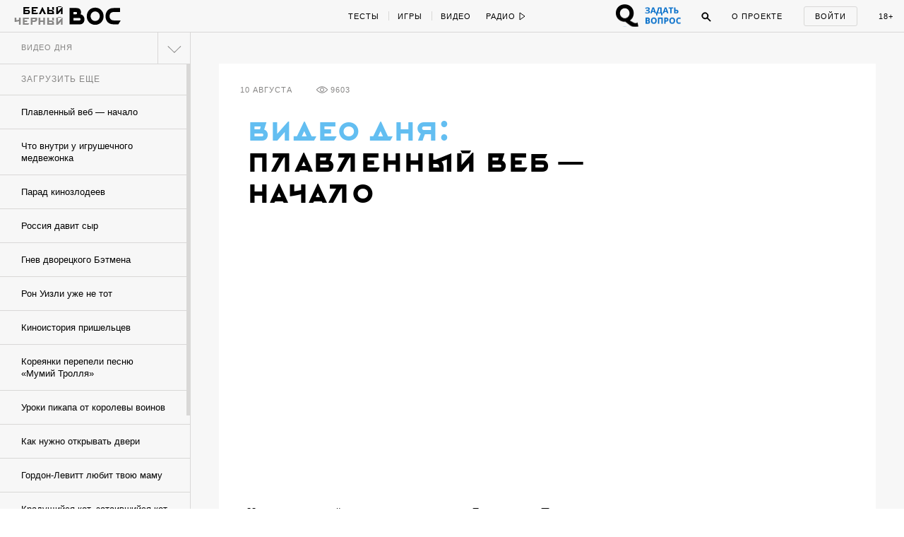

--- FILE ---
content_type: text/html; charset=utf-8
request_url: https://w-o-s.ru/video/16057
body_size: 20918
content:
<!DOCTYPE html>
<html xmlns="http://www.w3.org/1999/xhtml" xml:lang="ru-ru" lang="ru-ru" dir="ltr">
	<head>
		<meta http-equiv="content-language" content="ru">
		<meta http-equiv="Content-Type" content="text/html; charset=utf-8">
		<meta name="copyright" lang="ru" content="W-O-S Agency" />
		<meta property="og:url" content="http://w-o-s.ru/video/16057">
		<meta property="og:title" content="Видео дня: Плавленный веб — начало - ВОС">
		<meta property="og:description" content="Удивительный мир советских ЭВМ">
		<meta property="og:type" content="article">
		<meta property="og:image" content="http://w-o-s.ru/upload/2015/August/08_Saturday/469830b67416614dba2d583d45b87c42.jpg">
		<meta property="og:image:width" content="600">
		<meta property="og:image:height" content="474">
		<link rel="image_src" href="http://w-o-s.ru/upload/2015/August/08_Saturday/469830b67416614dba2d583d45b87c42.jpg">
		<meta property="fb:app_id" content="1449725888602045" />
		<meta name="keywords" content="">		<meta name="description" content="Удивительный мир советских ЭВМ">
		<meta name="viewport" content="width=1200">
		<meta name="apple-mobile-web-app-capable" content="yes">
		<meta name="apple-mobile-web-app-status-bar-style" content="black">
		<meta http-equiv="X-UA-Compatible" content=" chrome=1">
		<meta name="yandex-verification" content="42a125f8a165b8a7">
		<meta name="google-site-verification" content="IFp7T0zuD8vhpmhx9RzPJXWDcye_rQ_mwtDr4q2VLMY" />
		<!--<meta name="viewport" content="user-scalable=no, initial-scale=1, maximum-scale=1, minimum-scale=1, width=320">-->
		
		<link rel="apple-touch-icon" href="/plugins/Global/images/apple-touch-icon.png">
		<link href="https://plus.google.com/u/0/103033380666033476896" rel="publisher">
		
		<!--<link href="https://fnt.webink.com/wfs/webink.css/?project=C2EA5133-2131-4177-B1B9-DDE798D7D474&fonts=9E4A67B1-52AA-088D-2F00-62815998F7EA:f=FuturaPTExtraBold-Reg,5D5458EE-817C-409A-A829-39E6223D6444:f=PTSerif-Italic,D658C100-EB60-0878-7701-BA465DF17739:f=ProximaNovaT-Thin,BE4B6AFF-B77A-F436-7983-AD9D47F266E3:f=MonoCondensed-Bold,8077EE42-0ADA-525C-C3DB-4DAFD57BE06D:f=PTSerif-Regular,47CFBA3B-2AE1-78D0-87CD-7256D87D277E:f=PTSansPro-Caption,99B90B52-FC86-D532-91E2-93D2FC4AE03D:f=Futura,58DEFEBD-4A55-477B-3C13-525C6AEBDD7A:f=ProximaNova-Regular,D8F30418-0E92-EBB4-6408-D220574EF53E:f=ProximaNova-Extrabld,1EECF661-69E6-663B-6F46-61925A3CC9EC:f=Gothic725BlkBT" rel="stylesheet" type="text/css"/>-->
		
		<link href='http://fonts.googleapis.com/css?family=Open+Sans:400,700&subset=latin,cyrillic-ext' rel='stylesheet' type='text/css'>
		
		<link rel="stylesheet" type="text/css" href="/plugins/Global/css/vendor/sweet-alert.css">
		
		<!--<meta name="document-state" content="Dynamic">-->
		<meta http-equiv="Cache-control" content="public">
		<title>Видео дня: Плавленный веб — начало - ВОС</title>
		<meta name="description" content="Удивительный мир советских ЭВМ">
				
		<link rel="shortcut icon" href="/plugins/Global/images/favicon.ico?2108" type="image/x-icon">
		<link rel="icon" href="/plugins/Global/images/favicon.ico?2108" type="image/x-icon">
		<link rel="alternate" type="application/rss+xml" title="RSS" href="http://w-o-s.ru/rss">

		<!--LOADED CSS -->
		<link rel="stylesheet" type="text/css" href="/plugins/Global/css/main.min.css?2108">

		<script>
		  (function(d) {
		    var config = {
		      kitId: 'nvq8nmd',
		      scriptTimeout: 3000
		    },
		    h=d.documentElement,t=setTimeout(function(){h.className=h.className.replace(/\bwf-loading\b/g,"")+" wf-inactive";},config.scriptTimeout),tk=d.createElement("script"),f=false,s=d.getElementsByTagName("script")[0],a;h.className+=" wf-loading";tk.src='//use.typekit.net/'+config.kitId+'.js';tk.async=true;tk.onload=tk.onreadystatechange=function(){a=this.readyState;if(f||a&&a!="complete"&&a!="loaded")return;f=true;clearTimeout(t);try{Typekit.load(config)}catch(e){}};s.parentNode.insertBefore(tk,s)
		  })(document);
		</script>
		
		<script data-minify="false" src="/plugins/Global/scripts/vendor/less/less.js"></script>
		<script data-minify="false" src="/plugins/Global/scripts/vendor/adfox.asyn.code.ver3.js"></script>
		<script data-minify="false" src="/plugins/Global/scripts/vendor/adfox.asyn.code.scroll.js"></script>
		
		<script type="text/javascript" src="https://vk.com/js/api/openapi.js?49"></script>
		<script type="text/javascript">		 
		  setTimeout(function () {VK.init({apiId: 2814265});}, 0);
		</script>
		
	</head>

	<body class="no-scroll ">
		<script type="text/javascript">
		<!--//--><![CDATA[//><!--
		var gemius_identifier = 'cjKVhorF0P8unpkGl_ZDQceCHPww2K_7jKTUBHbbik3.37';
		var gemius_extraparameters = new Array('param_name_1=value_1', 'param_name_2=value_2', 'param_name_N=value_N');
		// lines below shouldn't be edited
		function gemius_pending(i) { window[i] = window[i] || function() {var x = window[i+'_pdata'] = window[i+'_pdata'] || []; x[x.length]=arguments;};};
		gemius_pending('gemius_hit'); gemius_pending('gemius_event'); gemius_pending('pp_gemius_hit'); gemius_pending('pp_gemius_event');
		(function(d,t) {try {var gt=d.createElement(t),s=d.getElementsByTagName(t)[0],l='http'+((location.protocol=='https:')?'s':''); gt.setAttribute('async','async');
		gt.setAttribute('defer','defer'); gt.src=l+'://garo.hit.gemius.pl/gemius.js'; s.parentNode.insertBefore(gt,s);} catch (e) {}})(document,'script');
		//--><!]]>
		</script>
	
		<div id="fb-root"></div>
		<script>(function(d, s, id) {
		  var js, fjs = d.getElementsByTagName(s)[0];
		  if (d.getElementById(id)) return;
		  js = d.createElement(s); js.id = id;
		  js.src = "//connect.facebook.net/en_US/all.js#xfbml=1&amp;status=0";
		  fjs.parentNode.insertBefore(js, fjs);
		}(document, 'script', 'facebook-jssdk'));</script>


		

<div id="social-subscribe">
	<div class="container">
		<p class="title">Подпишитесь на нас в социальных сетях</p>
		
		<div class="item vk" data-social="vk"></div>
		<div class="item fb" data-social="fb"></div>
		<div class="item tw" data-social="tw"></div>
		<div class="clear"></div>
		
		<div class="hide"><i></i> закрыть</div>
	</div>
</div>

<div id="music-panel">
	<div class="panel"></div>
	<div class="mixes">
				<div class="clear"></div>
	</div>
</div>

<div id="preloader"></div>


<div id="main-menu">
	<div id="progress-bar"></div>
	
	<div class="content">
		<div class="left">
			<div class="switcher">
				<a href="/" data-target="ajax" class="switch usual"></a>
				<a href="/black" data-target="ajax" class="switch black"></a>
			</div>
		
			<a href="/" data-target="ajax" class="logo">
				<svg class="usual" xmlns="http://www.w3.org/2000/svg" xmlns:xlink="http://www.w3.org/1999/xlink" version="1.1" x="0px" y="0px" viewBox="0 0 615 240" enable-background="new 0 0 615 240" xml:space="preserve">
					<path d="M515.3,40.1c-21.9,0-34.7,2.4-46.8,7.7C437.6,61.6,421,91,421,127.9c0,37.4,19.1,68.5,51.1,79.6  c12.3,4.3,24.4,5.8,44.4,6l39.8,0.2c1.4,0,2.2-0.5,2.9-1.7l22.9-36.9c1-1.7,0.2-2.9-1.7-2.9h-62c-12.5,0-22.2-1.2-29.4-4.3  c-15.7-7-25.1-21-25.1-40.5c0-21,10.6-35.9,26-41.7c8.7-3.1,16.9-3.9,28-3.9h57.2c1.7,0,2.4-1,2.4-2.4V42.5c0-1.7-1-2.4-2.4-2.4  H515.3z M309.5,76.8c28.7,0.2,49,21.7,49.2,50.4c-0.2,28.7-20.5,50.2-49.2,50.4c-28.7-0.2-49-21.7-49.2-50.4  C260.6,98.5,280.8,77,309.5,76.8 M309.5,36c-51.8,0-90.4,39.1-90.4,91.2s38.6,91.2,90.4,91.2c51.8,0,90.4-39.1,90.4-91.2  S361.4,36,309.5,36 M147.3,169.8c-2.9,1.7-5.8,2.2-8.9,2.2H75.9v-25.6h62.5c3.4,0,6.3,0.5,8.9,2.2c3.4,2.2,5.1,6.5,5.1,10.4  C152.4,163.8,150.7,167.9,147.3,169.8 M75.9,106.7V81.8H101c3.9,0,7.2,0.7,9.4,2.4c2.9,2.4,4.3,6,4.3,10.1c0,5.3-1.7,8.2-4.1,10.1  c-2.7,1.9-5.3,2.2-9.6,2.2H75.9z M152.4,107.4c3.4-6.5,5.1-13.7,5.1-21.2c0-17.1-5.8-32.8-23.6-41.2c-10.6-4.8-22.7-4.8-34.7-4.8  H34.9v173.6h98.6c18.6,0,28.2-1.9,35.9-6c19.1-10.1,24.6-29.4,24.6-48C194.1,136.1,180.1,112.7,152.4,107.4z"></path>
					<path d="M55.5,127.5"></path>
				</svg>
				<svg class="black" version="1.1" xmlns="http://www.w3.org/2000/svg" xmlns:xlink="http://www.w3.org/1999/xlink" x="0px" y="0px" viewBox="0 0 73.203 36.623" enable-background="new 0 0 73.203 36.623" xml:space="preserve">
					<path d="M17.658,21.94c0.448-0.862,0.671-1.819,0.671-2.809c0-2.265-0.766-4.349-3.128-5.466
						c-1.404-0.638-3-0.646-4.595-0.646H2.162v22.75h13.007c2.457,0,3.734-0.132,4.755-0.675c2.521-1.34,3.256-3.833,3.256-6.289
						C23.18,25.676,21.33,22.642,17.658,21.94z M7.443,18.707h3.418c0.511,0,0.957,0.022,1.245,0.246
						c0.382,0.318,0.575,0.761,0.575,1.302c0,0.704-0.224,1.123-0.542,1.379c-0.352,0.255-0.702,0.323-1.277,0.323H7.443V18.707z
						 M16.988,30.204c-0.383,0.223-0.766,0.284-1.181,0.284H7.443v-3.25h8.365c0.446,0,0.83,0,1.181,0.224
						c0.446,0.288,0.67,0.829,0.67,1.34C17.658,29.438,17.435,29.949,16.988,30.204z"/>
					<path d="M37.34,12.494c-6.862,0-11.968,5.17-11.968,12.063c0,6.895,5.106,12.065,11.968,12.065
						c6.861,0,11.967-5.172,11.967-12.065S44.199,12.494,37.34,12.494z M37.34,31.229c-3.798-0.032-6.48-2.872-6.512-6.672
						c0.032-3.798,2.714-6.638,6.512-6.67c3.797,0.032,6.479,2.873,6.51,6.67C43.818,28.356,41.137,31.197,37.34,31.229z"/>
					<path d="M72.922,30.49h-8.201c-1.66,0-2.938-0.143-3.895-0.557c-2.072-0.926-3.318-2.769-3.318-5.354
						c0-2.776,1.404-4.676,3.447-5.441c1.148-0.415,2.232-0.433,3.699-0.433h7.566c0.223,0,0.223-0.275,0.223-0.467v-4.883
						c0-0.225-0.031-0.336-0.223-0.336h-7.916c-2.904,0-4.596,0.328-6.191,1.03c-4.086,1.818-6.287,5.715-6.287,10.6
						c0,4.945,2.521,9.064,6.766,10.534c1.629,0.575,3.223,0.768,5.873,0.798l5.266,0.033c0.191,0,0.287-0.063,0.383-0.224l3.033-4.9
						C73.275,30.666,73.178,30.49,72.922,30.49z"/>
					<path d="M0.793,3.678c0.375,0.125,0.454,0.204,0.465,0.533C1.27,4.539,1.293,5.39,1.293,5.39
						c0.056,0.601,0.181,0.918,0.362,1.146C2.03,7,2.585,7.206,3.414,7.206c0.624,0,1.19-0.125,1.701-0.364
						c0.068-0.033,0.125-0.033,0.125,0.057C5.273,7.454,5.25,8.305,5.229,8.622C5.183,9.211,5.046,9.244,4.616,9.381
						C4.491,9.415,4.252,9.54,4.252,9.699c0,0.238,0.216,0.272,0.488,0.272c0.227,0,0.759-0.057,1.27-0.057
						c0.771,0,1.305,0.033,1.497,0.033c0.272,0,0.579-0.079,0.579-0.317c0-0.091-0.147-0.227-0.374-0.283
						c-0.363-0.09-0.579-0.227-0.612-0.545C7.088,8.667,7.008,8.292,7.02,7c0.011-1.485,0.033-2.563,0.056-2.812
						c0.023-0.215,0.046-0.375,0.488-0.51C7.779,3.609,7.972,3.463,7.972,3.35c0-0.192-0.272-0.25-0.454-0.25
						c-0.329,0-0.714,0.034-1.474,0.034C5.466,3.134,5.16,3.1,4.797,3.1c-0.318,0-0.51,0.136-0.51,0.307c0,0.135,0.238,0.283,0.442,0.328
						c0.397,0.103,0.476,0.25,0.476,0.556c0.012,0.59,0.024,1.191,0.035,1.781c0,0.044-0.079,0.169-0.136,0.192
						c-0.204,0.067-0.487,0.102-0.68,0.102c-1.043,0-1.271-0.397-1.327-0.975c-0.033-0.34-0.033-0.874-0.033-1.225
						c0-0.238,0.113-0.385,0.374-0.464c0.25-0.079,0.397-0.215,0.397-0.341c0-0.158-0.169-0.26-0.397-0.26
						c-0.284,0-0.612,0.034-1.304,0.034c-0.533,0-0.896-0.034-1.236-0.034c-0.261,0-0.476,0.045-0.476,0.25
						C0.42,3.53,0.545,3.598,0.793,3.678z"/>
					<path d="M13.25,9.96c0.487,0,1.917-0.046,2.63-0.046c2.064,0,2.518,0.057,2.666,0.057
						c0.067,0,0.306-0.125,0.34-0.204c0.045-0.103,0.317-0.862,0.385-1.192c0.046-0.238-0.022-0.567-0.238-0.567
						c-0.181,0-0.306,0.271-0.487,0.521c-0.25,0.341-0.364,0.477-0.579,0.591c-0.26,0.147-0.579,0.181-0.759,0.181
						c-0.544,0-1.089-0.147-1.203-0.317c-0.034-0.045-0.079-0.17-0.102-0.5c-0.012-0.25-0.045-0.907-0.045-1.212
						c0-0.284,0.068-0.442,0.124-0.442c0.51,0,0.578,0.021,1.043,0.056c0.238,0.023,0.272,0.102,0.386,0.363
						c0.102,0.226,0.249,0.352,0.352,0.352c0.112,0,0.284-0.136,0.261-0.443c-0.012-0.17-0.035-0.431-0.035-0.692
						c0-0.261,0.012-0.521,0.023-0.657c0.023-0.329-0.08-0.488-0.238-0.488c-0.125,0-0.238,0.136-0.306,0.307
						c-0.125,0.283-0.284,0.464-0.794,0.499c-0.204,0.01-0.6,0.023-0.725-0.012c-0.057-0.01-0.09-0.125-0.09-0.306
						c0-0.782,0.023-1.599,0.033-1.814c0-0.045,0.091-0.169,0.148-0.169c0.159,0,0.783-0.034,1.429-0.034
						c0.091,0,0.249,0.079,0.464,0.544c0.136,0.306,0.25,0.431,0.454,0.431c0.069,0,0.205-0.069,0.205-0.363
						c0-0.249-0.09-1.11-0.159-1.224c-0.034-0.057-0.113-0.116-0.238-0.093c-0.261,0.057-0.419,0.068-1.451,0.068h-1.168
						c-0.749,0-2.007-0.068-2.199-0.068c-0.148,0-0.375,0.075-0.375,0.223c0,0.079,0.045,0.236,0.34,0.304
						C13.795,3.726,13.942,3.849,14,4.189c0.034,0.205,0.057,0.271,0.057,2.018c0,1.746-0.011,1.983-0.057,2.527
						c-0.022,0.206-0.046,0.466-0.828,0.681c-0.238,0.067-0.328,0.227-0.328,0.363C12.842,9.869,13.012,9.96,13.25,9.96z"/>
					<path d="M24.603,9.37c-0.329,0.102-0.443,0.205-0.443,0.352c0,0.147,0.192,0.25,0.477,0.25
						c0.374,0,1.44-0.068,1.847-0.068c0.465,0,0.964,0.034,1.305,0.034c0.294,0,0.453-0.137,0.453-0.238c0-0.159-0.112-0.238-0.385-0.317
						c-0.612-0.171-0.761-0.341-0.761-0.976c0-0.113-0.01-0.986-0.01-2.119c0-0.465,0.01-1.917,0.046-2.371
						c0-0.057,0.044-0.124,0.079-0.158c0.044-0.046,0.192-0.091,0.316-0.091c0.42,0,0.828,0.375,0.874,0.431
						c0.056,0.079,0.318,0.544,0.318,1.18c0,1.36-0.682,1.53-0.954,1.599c-0.056,0.011-0.113,0.011-0.159,0.022
						c-0.089,0.011-0.135,0.09-0.135,0.216c0,0.055,0.102,0.168,0.227,0.248c0.17,0.113,0.34,0.159,0.635,0.159
						c0.521,0,1.009-0.169,1.475-0.555c0.226-0.192,0.748-0.816,0.748-1.701c0-0.59-0.341-1.213-0.613-1.497
						c-0.385-0.397-1.111-0.704-2.098-0.704c-0.884,0-1.485,0.057-1.87,0.057c-0.567,0-0.884-0.044-1.371-0.044
						c-0.193,0-0.352,0.044-0.352,0.249c0,0.113,0.215,0.284,0.396,0.329c0.5,0.113,0.59,0.317,0.613,0.578
						c0.034,0.261,0.046,0.805,0.046,1.293c0,1.576-0.079,2.97-0.104,3.197C25.169,9.019,25.089,9.211,24.603,9.37z"/>
					<path d="M36.49,9.381c-0.204,0.079-0.408,0.205-0.408,0.328c0,0.137,0.193,0.262,0.432,0.262
						c0.34,0,0.997-0.057,1.36-0.057c0.488,0,1.305,0.046,1.633,0.046c0.285,0,0.443-0.046,0.443-0.238c0-0.148-0.227-0.294-0.363-0.329
						c-0.566-0.136-0.613-0.317-0.646-0.703c-0.012-0.169-0.023-1.27-0.023-1.576c0-0.057,0.057-0.284,0.137-0.284
						c0.16,0,1.77-0.035,2.607-0.035c0.01,0,0.113,0.023,0.148,0.306c0.047,0.397,0.021,1.314-0.033,1.666
						c-0.035,0.182-0.08,0.432-0.5,0.59c-0.352,0.137-0.453,0.228-0.453,0.341c0,0.182,0.215,0.272,0.443,0.272
						c0.34,0,1.314-0.057,1.904-0.057c0.418,0,0.85,0.033,1.064,0.033c0.25,0,0.432-0.124,0.432-0.271c0-0.125-0.113-0.261-0.432-0.34
						c-0.35-0.092-0.543-0.182-0.578-0.727C43.635,8.191,43.6,7.793,43.6,6.387c0-0.987,0.012-1.871,0.057-2.199
						c0.033-0.271,0.113-0.442,0.465-0.521c0.295-0.069,0.432-0.193,0.432-0.318c0-0.136-0.137-0.25-0.365-0.25
						c-0.225,0-1.359,0.034-1.801,0.034c-0.432,0-0.748-0.034-1.213-0.034c-0.238,0-0.441,0.136-0.441,0.25
						c0,0.08,0.068,0.249,0.484,0.363c0.488,0.126,0.512,0.238,0.545,0.443c0.045,0.271,0.045,0.907,0.045,1.678
						c0,0.046-0.09,0.215-0.137,0.215c-0.215-0.012-0.506,0-2.49,0c-0.08,0-0.076-0.124-0.076-0.284c0-0.725,0-1.146,0-1.497
						c0-0.283-0.004-0.509,0.178-0.578c0.137-0.044,0.363-0.146,0.363-0.317c0-0.204-0.25-0.261-0.432-0.261
						c-0.398,0-0.635,0.023-0.986,0.023c-0.307,0-1.096-0.045-1.651-0.045c-0.215,0-0.468,0.124-0.468,0.249
						c0,0.125,0.123,0.227,0.248,0.26c0.521,0.125,0.658,0.285,0.703,0.545c0.021,0.136,0.057,0.215,0.057,1.065
						c0,1.634,0,2.892-0.035,3.391C37.057,9.086,36.965,9.188,36.49,9.381z"/>
					<path d="M56.879,3.574c0.613,0.136,0.553,0.261,0.553,1.213v2.619c0,0.93,0.094,1.135,0.061,1.373
						c-0.057,0.34-0.074,0.477-0.527,0.624c-0.16,0.045-0.314,0.191-0.314,0.317c0,0.181,0.252,0.215,0.398,0.215
						c0.205,0,1.039-0.047,1.436-0.047c0.385,0,1.488,0.035,1.602,0.035c0.137,0,0.389-0.068,0.389-0.204
						c0-0.158-0.148-0.272-0.363-0.329c-0.566-0.136-0.623-0.362-0.645-0.896c0-0.147-0.025-0.589-0.025-1.824
						c0-0.771,0.014-1.759,0.047-2.245c0.047-0.589,0.08-0.738,0.637-0.862c0.09-0.023,0.283-0.113,0.283-0.25
						c0-0.147-0.182-0.238-0.352-0.238c-0.328,0-0.885,0.034-1.564,0.034c-0.5,0-1.215-0.045-1.43-0.045
						c-0.113,0-0.494,0.056-0.494,0.226C56.568,3.392,56.686,3.529,56.879,3.574z"/>
					<path d="M55.576,9.471c0.557-0.352,1.055-0.896,1.055-1.69c0-1.405-0.941-2.086-2.607-2.086
						c-0.25,0-0.646,0.023-0.896,0.046c-0.057,0-0.125-0.035-0.125-0.091c0-0.782,0-1.248,0.023-1.497
						c0.035-0.25,0.045-0.409,0.488-0.522c0.158-0.045,0.418-0.136,0.418-0.305c0-0.193-0.215-0.25-0.418-0.25
						c-0.398,0-0.863,0.045-1.408,0.033c-0.441-0.011-1.008-0.033-1.348-0.033c-0.262,0-0.568,0.09-0.568,0.25
						c0,0.204,0.273,0.34,0.5,0.374c0.42,0.068,0.557,0.261,0.557,0.453c0.01,0.511,0.033,1.485,0.033,1.984
						c0,1.406-0.045,2.414-0.068,2.63c-0.033,0.272-0.09,0.432-0.725,0.579c-0.127,0.033-0.398,0.158-0.398,0.329
						c0,0.192,0.33,0.261,0.512,0.261s0.6-0.047,1.064-0.034c0.521,0.011,1.645,0.068,1.963,0.068C54.035,9.969,55.01,9.833,55.576,9.471
						z M53.07,8.71c-0.045-0.407-0.088-1.78-0.066-2.154c0-0.091,0.066-0.148,0.1-0.17c0.014-0.011,0.16-0.045,0.342-0.045
						c0.873,0,1.338,0.544,1.338,1.519c0,0.533-0.17,0.976-0.42,1.249c-0.17,0.181-0.385,0.283-0.623,0.283
						C53.49,9.391,53.104,9.018,53.07,8.71z"/>
					<path d="M68.861,1.769c1.076,0,1.77-0.624,1.77-1.214C70.631,0.227,70.438,0,70.154,0
						c-0.42,0-0.625,0.375-0.545,0.691c0.035,0.136,0.137,0.204,0.113,0.261c-0.068,0.136-0.283,0.283-0.828,0.283
						c-0.385,0-0.678-0.135-0.691-0.294c0-0.023,0.035-0.135,0.068-0.204C68.42,0.442,68.248,0,67.818,0c-0.375,0-0.59,0.317-0.59,0.59
						C67.229,1.234,67.887,1.769,68.861,1.769z"/>
					<path d="M65.053,9.392c-0.16,0.045-0.398,0.159-0.398,0.294c0,0.182,0.25,0.284,0.545,0.284
						c0.408,0,0.85-0.056,1.133-0.056c0.443,0,1.043,0.033,1.564,0.033c0.193,0,0.479-0.033,0.479-0.25c0-0.181-0.217-0.26-0.352-0.294
						c-0.297-0.103-0.58-0.192-0.58-0.702c0-0.069,0.023-0.148,0.057-0.205c0.76-0.816,2.428-2.573,2.848-3.026
						c0.055-0.057,0.078-0.024,0.078,0.033c0,0.975,0,2.097-0.057,2.971c-0.012,0.679-0.113,0.748-0.555,0.896
						c-0.16,0.056-0.445,0.147-0.445,0.317c0,0.125,0.205,0.284,0.467,0.284c0.248,0,0.939-0.057,1.473-0.057
						c0.363,0,1.201,0.033,1.418,0.033c0.248,0,0.477-0.09,0.477-0.271c0-0.146-0.25-0.284-0.432-0.328
						c-0.283-0.069-0.555-0.262-0.566-0.602c0-0.135-0.047-0.974-0.047-2.267c0-1.112,0.035-1.838,0.047-2.37
						c0.012-0.215,0.113-0.34,0.465-0.442c0.26-0.08,0.385-0.182,0.385-0.307c0-0.191-0.182-0.26-0.385-0.26
						c-0.148,0-1.123,0.033-1.531,0.033c-0.328,0-0.885-0.033-1.031-0.033c-0.398,0-0.613,0.068-0.613,0.25
						c0,0.124,0.158,0.283,0.453,0.362c0.363,0.102,0.408,0.261,0.432,0.59c-0.012,0.125-0.068,0.25-0.102,0.272
						c-0.613,0.726-1.939,2.086-2.711,2.88c-0.113,0.114-0.125,0.09-0.125-0.023c0.023-1.043,0.023-2.176,0.012-3.095
						c0-0.215,0.045-0.59,0.352-0.658c0.271-0.068,0.441-0.204,0.441-0.34c0-0.147-0.135-0.238-0.441-0.238s-0.838,0.034-1.338,0.034
						c-0.342,0-0.918-0.046-1.258-0.046c-0.295,0-0.545,0.056-0.545,0.261c0,0.215,0.328,0.272,0.533,0.329
						c0.316,0.08,0.443,0.329,0.463,0.612c0.025,0.385,0.025,0.828,0.025,1.96c0,1.497-0.025,2.099-0.047,2.45
						C65.607,9.165,65.516,9.256,65.053,9.392z"/>
					</svg>
			</a>
			
			<div class="special_button special_button--1">
				<div class="banner x114x44" data-adfox-banner-id="21"></div>
			</div>
			
			<div class="special_button special_button--2">
				<div class="banner x114x44" data-adfox-banner-id="22"></div>
			</div>
			
			
			
			
			<!--specials-->
			<!--<a class="levis" data-pixel-show="http://ads.adfox.ru/216820/getCode?p1=blxlk&p2=v&ptrc=b&pfc=bfpbo&pfb=dnbyl&pr=[RANDOM]" data-pixel-click="http://ads.adfox.ru/216820/goLink?p1=blxlk&p2=v&p5=dnbyl&pr=[RANDOM]" href="http://weare501.w-o-s.ru/" target="_blank"></a>-->
			<!--<a class="cinema" href="/article/15962" data-target="ajax"></a>-->
			<!--<a class="reebok" href="http://ads.adfox.ru/216820/goLink?p1=blxlk&p2=v&p5=dfkso&pr=96200828&puid1=&puid2=&puid3=&puid4=&puid5=&puid6=&puid7=&puid8=&puid9=&puid10=&puid11=&puid12=&puid13=&puid14=&puid15=&puid16=&puid17=&puid18=&puid19=&puid20=&puid21=&puid22=&puid23=&puid24=&puid25=&puid26=&puid27=&puid28=&puid29=&puid30=&puid31=&puid32=&puid33=&puid34=&puid35=" target="_blank"></a>-->
			<!---->
			<div class="slogan-wrapper">
				<div class="slogan usual">Вокруг огромная страна</div>
				<div class="slogan black">Вокруг огромная страна</div>
			</div>
			<div class="clear"></div>
		</div>
		<div class="center">
			<div class="rubrics">
				<a href="/tags/test/" data-target="ajax" class="item no-line">Тесты</a>
				<!--<a href="/tags/kak_jit" data-target="ajax" class="item">Как жить</a>-->
				<a href="/tags/igra" data-target="ajax" class="item">Игры</a>
				<a href="/search/video/recent" data-target="ajax" class="item">Видео</a>
				<!--<a href="/search/россия/recent" data-target="ajax" class="item">Русь</a>-->
				<!--<a href="/tags/dich" data-target="ajax" class="item">Дичь</a>-->
				<a href="/tags/black_sex" data-target="ajax" class="item black no-line">Секс</a>
				<a href="/tags/black_ugar" data-target="ajax" class="item black">Угар</a>
				<a href="/tags/black_dead" data-target="ajax" class="item black">Смерть</a>
				<a href="/tags/chernaya_nenavist " data-target="ajax" class="item black">Ненависть</a>
				<div class="clear"></div>
			</div>
			<div class="radio">
				<div class="button play" onclick="if ($(this).hasClass('play')) {yaCounter12740068.reachGoal('radio_play'); return true;}else{yaCounter12740068.reachGoal('radio_pause'); return true;}">
					<span>Радио</span>
					<svg class="ico-play" version="1.1" xmlns="http://www.w3.org/2000/svg" xmlns:xlink="http://www.w3.org/1999/xlink" x="0px" y="0px" width="9px" height="12px" viewBox="0.192 -6.808 9 12" enable-background="new 0.192 -6.808 9 12" xml:space="preserve">
						<polygon points="8.192,-0.808 1.192,-5.808 1.192,4.192 "/>
					</svg>
					<svg class="ico-pause" version="1.1" xmlns="http://www.w3.org/2000/svg" xmlns:xlink="http://www.w3.org/1999/xlink" x="0px" y="0px" width="9px" height="12px" viewBox="0.192 -6.808 9 12" enable-background="new 0.192 -6.808 9 12" xml:space="preserve">
						<g>
							<path d="M2.192,3.192h1v-8h-1V3.192z"/>
						</g>
						<g>
							<path d="M6.192,3.192h1v-8h-1V3.192z"/>
						</g>
					</svg>
				</div>
				<ul class="pills">
					<li data-stream-id="3" onclick="yaCounter12740068.reachGoal('radio_russian_pill'); return true;" class="item russianpill" data-bitrate="192">Рашн пилл</li>
					<li data-stream-id="1" onclick="yaCounter12740068.reachGoal('radio_red_pill'); return true;" class="item redpill" data-bitrate="192">Red pill</li>
					<li data-stream-id="0" onclick="yaCounter12740068.reachGoal('radio_blue_pill'); return true;" class="item bluepill" data-bitrate="192">Blue pill</li>
					<li data-stream-id="2" onclick="yaCounter12740068.reachGoal('radio_red_light'); return true;" class="item redlight" data-bitrate="">Redlight</li>
					<li data-stream-id="4" onclick="yaCounter12740068.reachGoal('radio_black_pill'); return true;" class="item blackpill" data-bitrate="192">Black pill</li>
					<li class="item radio-all"><a href="/radio" data-target="ajax">все материалы</a></li>
				</ul>
			</div>
			<div class="clear"></div>
		</div>
		<div class="right">
		
			<div class="question_button" onclick="window.TQ.toggleWidget()"></div>
		
			<div class="chat">
				<span class="caption">Чат</span>
				<span class="notifications"></span>
			</div>
			<div class="search">
				<div class="ico ico-search" onclick="yaCounter12740068.reachGoal('search_button');">
					<svg version="1.1" xmlns="http://www.w3.org/2000/svg" xmlns:xlink="http://www.w3.org/1999/xlink" x="0px" y="0px" width="14px" height="14px" viewBox="0.192 0.192 14 14" enable-background="new 0.192 0.192 14 14" xml:space="preserve">
						<path d="M5.5,1C3.015,1,1,3.016,1,5.502c0,2.483,2.015,4.5,4.5,4.5c2.486,0,4.5-2.017,4.5-4.5C10.001,3.016,7.986,1,5.5,1z
							 M5.5,9.002C3.567,9.002,2,7.435,2,5.501S3.567,2,5.5,2s3.5,1.567,3.5,3.5S7.434,9.002,5.5,9.002z"/>
						<path d="M8.565,7.819l4.659,4.657c0.207,0.207,0.217,0.535,0.021,0.729l0,0c-0.195,0.194-0.521,0.185-0.729-0.022L7.858,8.526"/>
					</svg>
				</div>
				<div class="search-box">
					<input class="query" type="text">
					<div class="search-button">Найти</div>
				</div>
			</div>
			<a href="/about" data-target="ajax" class="about">О проекте</a>
			<div class="auth">
				<div class="auth-form-login show">
					<p class="login label" onclick="yaCounter12740068.reachGoal('login_button'); return true;">Войти</p>
				</div>
				<div class="auth-form-user">
					<a href="/profile" data-target="ajax" class="user-photo"></a>
					
					<div class="notifications-icon"><!--onclick="yaCounter12740068.reachGoal('notifications'); return true;"-->
						<div class="badge">0</div>
					</div>
					
					<div class="notifications">
						<p class="label">Уведомления:</p>
						<div class="list scroll-pane">
							<div>
															</div>
						</div>
					</div>
					
					<div class="clear"></div>
				</div>
			</div>
			<div data-target="ajax" href="/tags/sex" class="adult" onclick="yaCounter12740068.reachGoal('adult_only'); return true;">18+</div>
			<div class="clear"></div>
		</div>
		<div class="clear"></div>
	</div>
</div>

<div id="chat">
	<div class="top">
		<div class="left">
			<div class="item caption">
				<span class="usual">чат</span>
				<span class="black">чат</span>
			</div>
			<div class="item online-users">
				<div class="count"></div>
				<div class="list-container">
					<div class="list"></div>
				</div>
			</div>
			<div class="item notifications"></div>
			<div class="clear"></div>
		</div>
		<div class="right">
			<div class="item display-mode">
				<span class="collapse">свернуть</span>
				<span class="expand">развернуть</span>
			</div>
		</div>
		<div class="clear"></div>
	</div>
	<div class="content">
		<div class="messages">
			<div class="list"></div>
		</div>
		<div class="cab">
			<textarea class="message" placeholder="напишите в чат"></textarea>
			<div class="panel">
				<div class="control-buttons">
					<div class="button send">Ответить</div>
					<div class="button button-stickers">
						<svg xmlns="http://www.w3.org/2000/svg" xmlns:xlink="http://www.w3.org/1999/xlink" version="1.1" id="Layer_1" x="0px" y="0px" viewBox="5.0 -10.0 100.0 135.0" enable-background="new 0 0 100 100" xml:space="preserve">
							<path fill="#000000" d="M50,8C27.234,8,8,27.233,8,50s19.234,42,42,42s42-19.233,42-42S72.766,8,50,8z M50,88  c-20.598,0-38-17.402-38-38s17.402-38,38-38s38,17.402,38,38S70.598,88,50,88z"/>
							<path fill="#000000" d="M58,47h10c1.104,0,2-0.896,2-2s-0.896-2-2-2H58c-1.104,0-2,0.896-2,2S56.896,47,58,47z"/>
							<path fill="#000000" d="M32,47h10c1.104,0,2-0.896,2-2s-0.896-2-2-2H32c-1.104,0-2,0.896-2,2S30.896,47,32,47z"/>
							<path fill="#000000" d="M69.341,62.271c-0.954-0.554-2.179-0.229-2.734,0.726C63.384,68.55,57.021,71.999,50,71.999  s-13.385-3.449-16.609-9.002c-0.555-0.956-1.779-1.281-2.733-0.726c-0.956,0.555-1.28,1.778-0.726,2.733  C33.868,71.786,41.558,75.999,50,75.999c8.441,0,16.131-4.213,20.067-10.994C70.621,64.049,70.296,62.825,69.341,62.271z"/>
						</svg>
						<div class="stickers">
							<div class="list">
																
								<div class="sticker" data-sticker-id="26" style="background-image: url(/plugins/Global/images/stickers/26.png);"></div>
								
																
								<div class="sticker" data-sticker-id="27" style="background-image: url(/plugins/Global/images/stickers/27.png);"></div>
								
																
								<div class="sticker" data-sticker-id="28" style="background-image: url(/plugins/Global/images/stickers/28.png);"></div>
								
																
								<div class="sticker" data-sticker-id="29" style="background-image: url(/plugins/Global/images/stickers/29.png);"></div>
								
																
								<div class="sticker" data-sticker-id="30" style="background-image: url(/plugins/Global/images/stickers/30.png);"></div>
								
																
								<div class="sticker" data-sticker-id="31" style="background-image: url(/plugins/Global/images/stickers/31.png);"></div>
								
																
								<div class="sticker" data-sticker-id="32" style="background-image: url(/plugins/Global/images/stickers/32.png);"></div>
								
																
								<div class="sticker" data-sticker-id="1" style="background-image: url(/plugins/Global/images/stickers/1.png);"></div>
								
																
								<div class="sticker" data-sticker-id="2" style="background-image: url(/plugins/Global/images/stickers/2.png);"></div>
								
																
								<div class="sticker" data-sticker-id="3" style="background-image: url(/plugins/Global/images/stickers/3.png);"></div>
								
																
								<div class="sticker" data-sticker-id="4" style="background-image: url(/plugins/Global/images/stickers/4.png);"></div>
								
																
								<div class="sticker" data-sticker-id="5" style="background-image: url(/plugins/Global/images/stickers/5.png);"></div>
								
																
								<div class="sticker" data-sticker-id="6" style="background-image: url(/plugins/Global/images/stickers/6.png);"></div>
								
																
								<div class="sticker" data-sticker-id="7" style="background-image: url(/plugins/Global/images/stickers/7.png);"></div>
								
																
								<div class="sticker" data-sticker-id="8" style="background-image: url(/plugins/Global/images/stickers/8.png);"></div>
								
																
								<div class="sticker" data-sticker-id="9" style="background-image: url(/plugins/Global/images/stickers/9.png);"></div>
								
																
								<div class="sticker" data-sticker-id="10" style="background-image: url(/plugins/Global/images/stickers/10.png);"></div>
								
																
								<div class="sticker" data-sticker-id="11" style="background-image: url(/plugins/Global/images/stickers/11.png);"></div>
								
																
								<div class="sticker" data-sticker-id="13" style="background-image: url(/plugins/Global/images/stickers/13.png);"></div>
								
																
								<div class="sticker" data-sticker-id="14" style="background-image: url(/plugins/Global/images/stickers/14.png);"></div>
								
																
								<div class="sticker" data-sticker-id="15" style="background-image: url(/plugins/Global/images/stickers/15.png);"></div>
								
																
								<div class="sticker" data-sticker-id="16" style="background-image: url(/plugins/Global/images/stickers/16.png);"></div>
								
																
								<div class="sticker" data-sticker-id="17" style="background-image: url(/plugins/Global/images/stickers/17.png);"></div>
								
																
								<div class="sticker" data-sticker-id="18" style="background-image: url(/plugins/Global/images/stickers/18.png);"></div>
								
																
								<div class="sticker" data-sticker-id="19" style="background-image: url(/plugins/Global/images/stickers/19.png);"></div>
								
																
								<div class="sticker" data-sticker-id="20" style="background-image: url(/plugins/Global/images/stickers/20.png);"></div>
								
																
								<div class="sticker" data-sticker-id="21" style="background-image: url(/plugins/Global/images/stickers/21.png);"></div>
								
																
																
								<div class="sticker black" data-sticker-id="22" style="background-image: url(/plugins/Global/images/stickers/22.png);"></div>
								
																
								<div class="sticker black" data-sticker-id="23" style="background-image: url(/plugins/Global/images/stickers/23.png);"></div>
								
																
								<div class="sticker black" data-sticker-id="24" style="background-image: url(/plugins/Global/images/stickers/24.png);"></div>
								
																
								<div class="sticker black" data-sticker-id="25" style="background-image: url(/plugins/Global/images/stickers/25.png);"></div>
								
																<div class="clear"></div>
							</div>
						</div>
					</div>
					<div class="button photo hidden">
						<svg xmlns="http://www.w3.org/2000/svg" xmlns:xlink="http://www.w3.org/1999/xlink" version="1.1" id="Layer_1" x="0px" y="0px" viewBox="10.0 10.0 100.0 90.0" enable-background="new 0 0 100 100" xml:space="preserve">
							<path d="M26.499,23.74c-4.675,0-8.471,3.777-8.471,8.429v21.65C18,53.876,18,53.933,18,53.988V67.83   c0,2.34,0.963,4.454,2.493,5.977c0.198,0.169,0.368,0.367,0.566,0.536c0.028,0,0.028,0,0.028,0   c0.227,0.169,0.425,0.338,0.623,0.479c0.028,0,0.028,0,0.028,0c0.227,0.142,0.453,0.282,0.68,0.423h0.028   c0.227,0.113,0.482,0.254,0.737,0.339l0,0c0.255,0.112,0.51,0.226,0.765,0.31c0,0,0,0,0.028,0c0.255,0.085,0.538,0.142,0.793,0.198   h0.028c0.255,0.056,0.51,0.084,0.794,0.112h0.028c0.283,0.028,0.566,0.057,0.85,0.057h0.028h37.256h9.746   c2.323,0,4.448-0.931,5.978-2.453C81.037,72.284,82,70.17,82,67.83V32.169c0-4.651-3.796-8.429-8.471-8.429H26.499L26.499,23.74z    M26.499,25.347h47.03c3.824,0,6.856,3.017,6.856,6.822v18.859l-7.366-7.329c-1.785-1.776-4.108-2.65-6.432-2.65   c-2.295,0-4.646,0.874-6.403,2.65l-13.57,13.503l-9.689-9.612c-1.785-1.748-4.107-2.65-6.431-2.65s-4.618,0.902-6.403,2.65   l-4.477,4.454V32.169C19.614,28.363,22.674,25.347,26.499,25.347L26.499,25.347z M46.444,32.395c-3.768,0-6.828,3.045-6.828,6.766   c0,3.75,3.061,6.794,6.828,6.794c3.739,0,6.8-3.044,6.8-6.794C53.244,35.439,50.184,32.395,46.444,32.395L46.444,32.395z    M46.444,34.002c2.89,0,5.185,2.283,5.185,5.158c0,2.876-2.295,5.188-5.185,5.188s-5.241-2.312-5.241-5.188   C41.203,36.285,43.555,34.002,46.444,34.002L46.444,34.002z M66.588,42.656c1.927,0,3.854,0.677,5.298,2.143l8.472,8.429V67.83   c0,1.889-0.737,3.608-1.983,4.85c-1.247,1.24-2.946,1.973-4.845,2.001h-9.378l-0.34-0.338L47.72,58.33l13.57-13.531   C62.763,43.361,64.689,42.656,66.588,42.656L66.588,42.656z M30.494,46.519c1.897,0,3.824,0.732,5.298,2.198l10.199,10.148   c0,0,0.028,0.028,0.057,0.028l15.865,15.787H26.499h-0.028c-0.227,0-0.453-0.028-0.68-0.028c0,0,0,0-0.028,0   c-0.227-0.028-0.454-0.084-0.681-0.141l0,0c-0.227-0.028-0.425-0.085-0.623-0.141c-0.028,0-0.028,0-0.028,0   c-0.227-0.057-0.396-0.142-0.595-0.226c-0.028,0-0.028,0-0.028,0c-0.198-0.085-0.425-0.197-0.623-0.311c0,0,0,0.028,0,0   c-0.198-0.084-0.369-0.226-0.539-0.338h-0.028c-0.17-0.113-0.34-0.226-0.481-0.367c-0.028,0-0.028,0-0.028,0   c-0.17-0.141-0.34-0.31-0.481-0.45c-1.247-1.241-2.012-2.961-2.012-4.85v-13.56l5.609-5.554   C26.697,47.251,28.596,46.519,30.494,46.519L30.494,46.519z"/>
						</svg>
						<div class="uploader"></div>
					</div>
					<div class="clear"></div>
				</div>
				<div class="wait"></div>
			</div>
		</div>
	</div>
	<div class="resize"></div>
</div>
<div id="j-player"></div>

<div id="login-box">
	<div class="container">
		<!-- ULOGIN -->
		<div id="uLogin"
			 data-ulogin="display=buttons;fields=email,first_name,last_name,photo,photo_big,bdate,sex,nickname;providers=facebook,vkontakte,twitter,google;redirect_uri=http%3A%2F%2Fw-o-s.ru;callback=tokenCallback;receiver=http%3A%2F%2Fw-o-s.ru%2Fplugins%2FGlobal%2Ftemplates%2Fxd_custom.html">
			<div class="item vk" data-uloginbutton="vkontakte">через вконтакте</div>
			<div class="item tw" data-uloginbutton="twitter">через твиттер</div>
			<div class="item gp" data-uloginbutton="google">через google</div>
			<!--<div class="item anonym">анонимно</div>-->
		</div>
		<script src="//u-login.com/js/ulogin.js"></script>
		<!-- /ULOGIN -->
		<p class="small">Авторизация подтверждает, что вы ознакомлены с <br>
		<a href="/rules.pdf">пользовательским соглашением</a></p>
	</div>
</div>

<div id="custom-share">
	<div class="window fb">
		<div class="header">
			<div class="name"></div>
			<div class="close"></div>
			<div class="clear"></div>
		</div>
		
		<div class="content">
			<div class="label">Вот такой текст отправится вам на стену, его можно редактировать:</div>
			<textarea class="post-text"></textarea>
			<div class="panel">
				<div class="label">с картинкой</div>
				<div class="image-checkbox"></div>
				<div class="image"></div>
				<div class="button">
					Отправить<br>
					<span class="button-text-fb">в Фейсбук</span>
					<span class="button-text-vk">в Вконтакте</span>
					<span class="button-text-tw">в Твиттер</span>
				</div>
				<div class="clear"></div>
			</div>
		</div>
	</div>
</div>

<div class="x100x500">
	<div class="banner" data-adfox-banner-id="9"></div>
</div>

<div id="wrapper">
	
	<!--<div class="banner x100x200" data-adfox-banner-id="7"></div>-->

<div class="page-news" data-more-url="video">

	<div class="list-menu for-micro">
	
		<div class="panel">
						<div class="panel-news">
				<a href="/news" data-target="ajax" data-list="news" class="button  first">новости</a>
				<a href="/radio" data-target="ajax" data-list="radio-news" class="button last ">новости радио</a>
				<div class="clear"></div>
			</div>
			
			<div class="panel-micro">
				<div class="combobox" data-active="video">
					<div class="active">
						<p>...</p>
						<div class="ico">
							<svg version="1.1" id="Layer_1" xmlns="http://www.w3.org/2000/svg" xmlns:xlink="http://www.w3.org/1999/xlink" x="0px" y="0px" width="37.5px" height="45px" viewBox="0 0 37.5 45" enable-background="new 0 0 37.5 45" xml:space="preserve">
								<g>
									<polygon points="9.272,20.677 9.979,19.97 18.626,28.616 27.272,19.97 27.979,20.677 18.626,30.03 	"/>
								</g>
							</svg>
						</div>
					</div>
					<ul class="combo-list">
						<li><a href="/quote" data-target="ajax">цитаты дня</a></li>
						<li><a href="/video" data-target="ajax">видео дня</a></li>
						<li><a href="/voting" data-target="ajax">выборы дня</a></li>
						<li><a href="/comix" data-target="ajax">комиксы дня</a></li>
						<li><a href="/confession" data-target="ajax">исповеди дня</a></li>
						<li><a href="/exhortation" data-target="ajax">безработные дня</a></li>
						<li><a href="/test" data-target="ajax">тесты дня</a></li>
						<li><a href="/question" data-target="ajax">вопросы дня</a></li>
						<li><a href="/secret" data-target="ajax">тошнота дня</a></li>
						<li><a href="/girl" data-target="ajax">богини дня</a></li>
						<li><a href="/boy" data-target="ajax">боги дня</a></li>
						<li><a href="/picture" data-target="ajax">картины дня</a></li>
						<li><a href="/hint" data-target="ajax">советы дня</a></li>
						<li><a href="/drug" data-target="ajax">упорыши дня</a></li>
						<li><a href="/song" data-target="ajax">песни дня</a></li>
						<li><a href="/post" data-target="ajax">узкие статьи</a></li>
					</ul>
				</div>
			</div>

		</div>
		
		<div class="list scroll-pane show" data-list="news">
							<div class="load-news-up">Загрузить еще</div>
						<ul>
				<li data-post-id="16057" data-url="/video/16057"><a href="/video/16057" data-target="ajax">Плавленный веб — начало</a></li><li data-post-id="16056" data-url="/video/16056"><a href="/video/16056" data-target="ajax">Что внутри у игрушечного медвежонка</a></li><li data-post-id="16046" data-url="/video/16046"><a href="/video/16046" data-target="ajax">Парад кинозлодеев</a></li><li data-post-id="16023" data-url="/video/16023"><a href="/video/16023" data-target="ajax">Россия давит сыр</a></li><li data-post-id="15995" data-url="/video/15995"><a href="/video/15995" data-target="ajax">Гнев дворецкого Бэтмена</a></li><li data-post-id="15971" data-url="/video/15971"><a href="/video/15971" data-target="ajax">Рон Уизли уже не тот</a></li><li data-post-id="15945" data-url="/video/15945"><a href="/video/15945" data-target="ajax">Киноистория пришельцев</a></li><li data-post-id="15914" data-url="/video/15914"><a href="/video/15914" data-target="ajax">Кореянки перепели песню «Мумий Тролля»</a></li><li data-post-id="15913" data-url="/video/15913"><a href="/video/15913" data-target="ajax">Уроки пикапа от королевы воинов</a></li><li data-post-id="15912" data-url="/video/15912"><a href="/video/15912" data-target="ajax">Как нужно открывать двери</a></li><li data-post-id="15887" data-url="/video/15887"><a href="/video/15887" data-target="ajax">Гордон-Левитт любит твою маму</a></li><li data-post-id="15859" data-url="/video/15859"><a href="/video/15859" data-target="ajax">Крадущийся кот, затаившийся кот</a></li><li data-post-id="15832" data-url="/video/15832"><a href="/video/15832" data-target="ajax">Русские выбирают Сталина</a></li><li data-post-id="15803" data-url="/video/15803"><a href="/video/15803" data-target="ajax">Как «Гринпис» стали злодеями?</a></li><li data-post-id="15782" data-url="/video/15782"><a href="/video/15782" data-target="ajax">Сомы воевали</a></li>			</ul>
		</div>
		
	</div>
	<div id="article"></div>
	
	<div class="feed">
		<!--<div class="x990x90" style="height: 90px;">
			<div class="banner" data-adfox-banner-id="5"></div>
		</div>-->
		
		<!-- 9604 -->
<article class="feed-item" data-post-id="16057" data-url="/video/16057" data-title="Видео дня: Плавленный веб — начало" data-unixtime="1439154000000">
		
	<div class="leapfrog"></div>
	
		
	<div class="news-label">
		<span class="date">10 августа</span>
		<span class="views"><replace id="views_comments_count"></replace></span>
		<div class="clear"></div>
	</div>
	
	<div class="body" data-visual-cms-version="2" style="height: 732px"><div class="object" style="width: 578px; height: 145px; left: 40px; top: 27px;" data-id="6" data-type="text" data-locked="false"><div class="content"><div class="editor"><p style="line-height: 38px;"><span style="font-family: oukwat-regular; font-weight: 400; font-style: normal; font-size: 36px;"><a href="http://w-o-s.ru/tags/video">видео дня:</a><br>Плавленный веб — начало</span></p></div></div></div><div class="object" style="width: 578px; height: 343px; z-index: 15; left: 0px; top: 192px;" data-id="1" data-type="media" data-media-url="https://www.youtube.com/watch?v=SQF8zK1BlIU" data-locked="false"><div class="content"><iframe width="100%" height="100%" src="//www.youtube.com/embed/SQF8zK1BlIU" frameborder="0" allowfullscreen=""></iframe></div></div><div class="object" style="width: 497px; height: 160px; left: 40px; top: 572px;" data-id="2" data-type="text" data-locked="false"><div class="content"><div class="editor"><p>Ностальгический ролик из серии мемов с Гагариным «Привет, потомки!». В этом отрывке научно-популярной передачи об ЭВМ ученые рассуждают о возрастающей роли компьютеров в ближайшем будущем, и во многом оказываются на удивление прозорливыми. В комментариях их потомки отвечают максимально лаконично — «Го в Доту, я создал».</p></div></div></div><settings><section name="grid">{"width":166,"columns":6,"padding":40,"line":80}</section></settings></div>	
	<div class="feed-footer">
		<div class="social-shares" data-share-url="http://w-o-s.ru/video/16057"></div>
	</div>
	
		
</article>		
		<!--<div class="banner x1000x400" style="height: 400px;" data-adfox-banner-id="20"></div>-->
		
	</div>
	
</div></div>

<div id="black-wos">
	<div class="container">
		<h1 class="title">Черный ВОС</h1>
		<p class="about">Дорогие читатели. Чтобы бороться с цензурой и ханжеством российского общества
		и отделить зерна от плевел, мы идем на очередной эксперимент и создаем хуторок свободы — «Черный ВОС». Здесь вас ждут мат, разврат, зависимости и отклонение от общепринятых норм. Доступ к бесстыдному контенту получат исключительные читатели. Помимо новой информации они смогут круглосуточно сидеть в чате, пользоваться секретными стикерами и получат звание боярина. Мы остаемся изданием о России, только теперь сможем рассказать и о самых темных ее сторонах.</p>
		
		<h2 class="subtitle">Как попасть на «Черный ВОС»?</h2>
		<p class="description">Инвайт получат друзья редакции, любимые читатели, те, кто поделится с нами своими секретами. Вы также можете оплатить подписку, но перед этим ознакомьтесь с <a href="/rules.pdf" target="_blank">правилами</a>.</p>
		
		<a href="/profile/subscription" data-target="ajax" class="pay" onclick="yaCounter12740068.reachGoal('pay_click'); return true;">Оплатить</a>
		<div class="paid">Я уже оплатил</div>
		
		<p class="sorry">Если у вас есть какие-то проблемы с подпиской, не волнуйтесь, все будет. Это кратковременные технические трудности. По всем вопросам пишите на info@w-o-s.ru, мы обязательно ответим.<br><br>18+</p>
	</div>
</div>
		<!-- VK_U8Wrt -->


		
					<div id="banners" style="display: none;">				

				<xmp class="item" data-id="1">
					<!--AdFox START-->
					<!--druzhba-media.ru-->
					<!--Сайт: w-o-s.ru-->
					<!--Категория: общая-->
					<!--Тип баннера: 240x400js-->
					
					AdFox_getCodeScript(1,pr1,'//ads.adfox.ru/216820/prepareCode?p1=buqyd&amp;p2=ffwe&amp;pct=c&amp;pfc=a&amp;pfb=a&amp;plp=a&amp;pli=a&amp;pop=a&amp;pr=' + pr +'&amp;pt=b&amp;pd=' + addate.getDate() + '&amp;pw=' + addate.getDay() + '&amp;pv=' + addate.getHours() + '&amp;prr=' + afReferrer + '&amp;puid1=&amp;puid2=&amp;puid3=&amp;puid4=&amp;puid5=&amp;puid6=&amp;puid7=&amp;puid8=&amp;puid9=&amp;puid10=&amp;puid11=&amp;puid12=&amp;puid13=&amp;puid14=&amp;puid15=&amp;puid16=&amp;puid17=&amp;puid18=&amp;puid19=&amp;puid20=&amp;puid21=&amp;puid22=&amp;puid23=&amp;puid24=&amp;puid25=&amp;puid26=&amp;puid27=&amp;puid28=&amp;puid29=&amp;puid30=&amp;puid31=&amp;puid32=&amp;puid33=&amp;puid34=&amp;puid35=&amp;dl='+dl+'&amp;pr1='+pr1);
				</xmp>
				
				<xmp class="item" data-id="2">
					<!--AdFox START-->
					<!--druzhba-media.ru-->
					<!--Сайт: w-o-s.ru-->
					<!--Категория: общая-->
					<!--Тип баннера: 240x400js_2nd-->
					
					AdFox_getCodeScript(1,pr1,'//ads.adfox.ru/216820/prepareCode?p1=buqyf&amp;p2=ffwh&amp;pct=a&amp;pfc=a&amp;pfb=a&amp;plp=a&amp;pli=a&amp;pop=a&amp;pr=' + pr +'&amp;pt=b&amp;pd=' + addate.getDate() + '&amp;pw=' + addate.getDay() + '&amp;pv=' + addate.getHours() + '&amp;prr=' + afReferrer + '&amp;puid1=&amp;puid2=&amp;puid3=&amp;puid4=&amp;puid5=&amp;puid6=&amp;puid7=&amp;puid8=&amp;puid9=&amp;puid10=&amp;puid11=&amp;puid12=&amp;puid13=&amp;puid14=&amp;puid15=&amp;puid16=&amp;puid17=&amp;puid18=&amp;puid19=&amp;puid20=&amp;puid21=&amp;puid22=&amp;puid23=&amp;puid24=&amp;puid25=&amp;puid26=&amp;puid27=&amp;puid28=&amp;puid29=&amp;puid30=&amp;puid31=&amp;puid32=&amp;puid33=&amp;puid34=&amp;puid35=&amp;dl='+dl+'&amp;pr1='+pr1);
				</xmp>
				
				<xmp class="item" data-id="3">
					
				</xmp>
				
				<xmp class="item" data-id="4">
					<!--AdFox START-->
					<!--druzhba-media.ru-->
					<!--Сайт: w-o-s.ru-->
					<!--Категория: общая-->
					<!--Тип баннера: 1x1-->
					<script type="text/javascript">
					<!--
						$('.banner[data-id="4"]').each(function () {
							if (typeof(pr) == 'undefined') { var pr = Math.floor(Math.random() * 1000000); }
							var addate = new Date(); 
							$(this).append('<iframe src="https://ads.adfox.ru/216820/getCode?p1=blhxz&amp;p2=v&amp;p3=a&amp;p4=a&amp;pct=a&amp;plp=a&amp;pli=a&amp;pop=a&amp;pfc=a&amp;pfb=a&amp;pr=' + pr + '&amp;pt=b&amp;pd=' + addate.getDate() + '&amp;pw=' + addate.getDay() + '&amp;pv=' + addate.getHours() + '" frameBorder="0" width="1" height="1" marginWidth="0" marginHeight="0" scrolling="no" style="border: 0px; margin: 0px; padding: 0px;"><a href="https://ads.adfox.ru/216820/goDefaultLink?p1=blhxz&amp;p2=v" target="_top"><img src="https://ads.adfox.ru/216820/getDefaultImage?p1=blhxz&amp;p2=v" border="0" alt=""><\/a><\/iframe>');
							//-->
						});
					</script>
					<noscript>
					<iframe src="https://ads.adfox.ru/216820/getCode?p1=blhxz&amp;p2=v&amp;p3=a&amp;p4=a&amp;pct=a&amp;plp=a&amp;pli=a&amp;pop=a&amp;pfc=a&amp;pfb=a" frameBorder="0" width="1" height="1" marginWidth="0" marginHeight="0" scrolling="no" style="border: 0px; margin: 0px; padding: 0px;"><a href="https://ads.adfox.ru/216820/goDefaultLink?p1=blhxz&amp;p2=v" target="_top"><img src="https://ads.adfox.ru/216820/getDefaultImage?p1=blhxz&amp;p2=v" border="0" alt=""></a></iframe>
					</noscript>
					<!--AdFox END-->
				</xmp>
				
				<xmp class="item" data-id="5">
					<!--AdFox START-->
					<!--druzhba-media.ru-->
					<!--Сайт: w-o-s.ru-->
					<!--Категория: общая-->
					<!--Тип баннера: 990x90js-->
						
					AdFox_getCodeScript(1,pr1,'//ads.adfox.ru/216820/prepareCode?p1=buqyh&amp;p2=ffwf&amp;pct=a&amp;pfc=a&amp;pfb=a&amp;plp=a&amp;pli=a&amp;pop=a&amp;pr=' + pr +'&amp;pt=b&amp;pd=' + addate.getDate() + '&amp;pw=' + addate.getDay() + '&amp;pv=' + addate.getHours() + '&amp;prr=' + afReferrer + '&amp;puid1=&amp;puid2=&amp;puid3=&amp;puid4=&amp;puid5=&amp;puid6=&amp;puid7=&amp;puid8=&amp;puid9=&amp;puid10=&amp;puid11=&amp;puid12=&amp;puid13=&amp;puid14=&amp;puid15=&amp;puid16=&amp;puid17=&amp;puid18=&amp;puid19=&amp;puid20=&amp;puid21=&amp;puid22=&amp;puid23=&amp;puid24=&amp;puid25=&amp;puid26=&amp;puid27=&amp;puid28=&amp;puid29=&amp;puid30=&amp;puid31=&amp;puid32=&amp;puid33=&amp;puid34=&amp;puid35=&amp;dl='+dl+'&amp;pr1='+pr1);
				</xmp>
				
				<xmp class="item" data-id="7">
					<!--AdFox START-->
					<!--druzhba-media.ru-->
					<!--Сайт: w-o-s.ru-->
					<!--Категория: общая-->
					<!--Тип баннера: 100%х200-->

					AdFox_getCodeScript(1,pr1,'//ads.adfox.ru/216820/prepareCode?p1=brpxw&amp;p2=ezay&amp;pct=c&amp;pfc=a&amp;pfb=a&amp;plp=a&amp;pli=a&amp;pop=a&amp;pr=' + pr +'&amp;pt=b&amp;pd=' + addate.getDate() + '&amp;pw=' + addate.getDay() + '&amp;pv=' + addate.getHours() + '&amp;prr=' + afReferrer + '&amp;puid1=&amp;puid2=&amp;puid6=&amp;dl='+dl+'&amp;pr1='+pr1);
				</xmp>
				
				<xmp class="item" data-id="8">
					<!--AdFox START-->
					<!--druzhba-media.ru-->
					<!--Сайт: w-o-s.ru-->
					<!--Категория: общая-->
					<!--Тип баннера: 240x100js-->
					
					AdFox_getCodeScript(1,pr1,'//ads.adfox.ru/216820/prepareCode?p1=bsaap&amp;p2=ewex&amp;pct=a&amp;pfc=a&amp;pfb=a&amp;plp=a&amp;pli=a&amp;pop=a&amp;pr=' + pr +'&amp;pt=b&amp;pd=' + addate.getDate() + '&amp;pw=' + addate.getDay() + '&amp;pv=' + addate.getHours() + '&amp;prr=' + afReferrer + '&amp;puid1=&amp;puid2=&amp;puid3=&amp;puid4=&amp;puid5=&amp;puid6=&amp;puid7=&amp;puid8=&amp;puid9=&amp;puid10=&amp;puid11=&amp;puid12=&amp;puid13=&amp;puid14=&amp;puid15=&amp;puid16=&amp;puid17=&amp;puid18=&amp;puid19=&amp;puid20=&amp;puid21=&amp;puid22=&amp;puid23=&amp;puid24=&amp;puid25=&amp;puid26=&amp;puid27=&amp;puid28=&amp;puid29=&amp;puid30=&amp;puid31=&amp;puid32=&amp;puid33=&amp;puid34=&amp;puid35=&amp;dl='+dl+'&amp;pr1='+pr1);
				</xmp>
				
				<xmp class="item" data-id="9">
					AdFox_getCodeScript(1,pr1,'//ads.adfox.ru/216820/prepareCode?p1=btcpl&amp;p2=ffpv&amp;pct=a&amp;pfc=a&amp;pfb=a&amp;plp=a&amp;pli=a&amp;pop=a&amp;pr=' + pr +'&amp;pt=b&amp;pd=' + addate.getDate() + '&amp;pw=' + addate.getDay() + '&amp;pv=' + addate.getHours() + '&amp;prr=' + afReferrer + '&amp;puid1=&amp;dl='+dl+'&amp;pr1='+pr1);
				</xmp>
				
				<xmp class="item" data-id="16">
					AdFox_getCodeScript(1,pr1,'https://ads.adfox.ru/216820/prepareCode?p1=blzrv&amp;p2=ewfz&amp;pct=a&amp;pfc=a&amp;pfb=a&amp;plp=a&amp;pli=a&amp;pop=a&amp;pr=' + pr +'&amp;pt=b&amp;pd=' + addate.getDate() + '&amp;pw=' + addate.getDay() + '&amp;pv=' + addate.getHours() + '&amp;prr=' + afReferrer + '&amp;dl='+dl+'&amp;pr1='+pr1);
				</xmp>
				
				<xmp class="item" data-id="18">
					AdFox_getCodeScript(1,pr1,'//ads.adfox.ru/216820/prepareCode?p1=brcjb&amp;p2=favi&amp;pct=a&amp;pfc=a&amp;pfb=a&amp;plp=a&amp;pli=a&amp;pop=a&amp;pr=' + pr +'&amp;pt=b&amp;pd=' + addate.getDate() + '&amp;pw=' + addate.getDay() + '&amp;pv=' + addate.getHours() + '&amp;prr=' + afReferrer + '&amp;puid1=&amp;dl='+dl+'&amp;pr1='+pr1);
				</xmp>
				
				<xmp class="item" data-id="20">
					<!--AdFox START-->
					<!--druzhba-media.ru-->
					<!--Сайт: w-o-s.ru-->
					<!--Категория: общая-->
					<!--Тип баннера: 100%x400-->
												
					AdFox_getCodeScript(1,pr1,'//ads.adfox.ru/216820/prepareCode?p1=bsxhx&amp;p2=fezv&amp;pct=a&amp;pfc=a&amp;pfb=a&amp;plp=a&amp;pli=a&amp;pop=a&amp;pr=' + pr +'&amp;pt=b&amp;pd=' + addate.getDate() + '&amp;pw=' + addate.getDay() + '&amp;pv=' + addate.getHours() + '&amp;prr=' + afReferrer + '&amp;puid1=&amp;puid2=&amp;puid3=&amp;puid4=&amp;puid5=&amp;puid6=&amp;puid7=&amp;puid8=&amp;puid9=&amp;puid10=&amp;puid11=&amp;puid12=&amp;puid13=&amp;puid14=&amp;puid15=&amp;puid16=&amp;puid17=&amp;puid18=&amp;puid19=&amp;puid20=&amp;puid21=&amp;puid22=&amp;puid23=&amp;puid24=&amp;puid25=&amp;puid26=&amp;puid27=&amp;puid28=&amp;puid29=&amp;puid30=&amp;puid31=&amp;puid32=&amp;puid33=&amp;puid34=&amp;puid35=&amp;dl='+dl+'&amp;pr1='+pr1);
				</xmp>
				
				<xmp class="item" data-id="21">
					<!--AdFox START-->
					<!--druzhba-media.ru-->
					<!--Сайт: w-o-s.ru-->
					<!--Категория: общая-->
					<!--Тип баннера: 114x44js_button-->
					
					AdFox_getCodeScript(1,pr1,'//ads.adfox.ru/216820/prepareCode?p1=burbc&amp;p2=fiwp&amp;pct=a&amp;pfc=a&amp;pfb=a&amp;plp=a&amp;pli=a&amp;pop=a&amp;pr=' + pr +'&amp;pt=b&amp;pd=' + addate.getDate() + '&amp;pw=' + addate.getDay() + '&amp;pv=' + addate.getHours() + '&amp;prr=' + afReferrer + '&amp;puid1=&amp;puid2=&amp;puid3=&amp;puid4=&amp;puid5=&amp;puid6=&amp;puid7=&amp;puid8=&amp;puid9=&amp;puid10=&amp;puid11=&amp;puid12=&amp;puid13=&amp;puid14=&amp;puid15=&amp;puid16=&amp;puid17=&amp;puid18=&amp;puid19=&amp;puid20=&amp;puid21=&amp;puid22=&amp;puid23=&amp;puid24=&amp;puid25=&amp;puid26=&amp;puid27=&amp;puid28=&amp;puid29=&amp;puid30=&amp;puid31=&amp;puid32=&amp;puid33=&amp;puid34=&amp;puid35=&amp;dl='+dl+'&amp;pr1='+pr1);
				</xmp>
				
				<xmp class="item" data-id="22">
					<!--AdFox START-->
					<!--druzhba-media.ru-->
					<!--Сайт: w-o-s.ru-->
					<!--Категория: общая-->
					<!--Тип баннера: 114x44js_2nd_button-->
					
					AdFox_getCodeScript(1,pr1,'//ads.adfox.ru/216820/prepareCode?p1=buxjw&amp;p2=fjkb&amp;pct=a&amp;pfc=a&amp;pfb=a&amp;plp=a&amp;pli=a&amp;pop=a&amp;pr=' + pr +'&amp;pt=b&amp;pd=' + addate.getDate() + '&amp;pw=' + addate.getDay() + '&amp;pv=' + addate.getHours() + '&amp;prr=' + afReferrer + '&amp;puid1=&amp;puid2=&amp;puid3=&amp;puid4=&amp;puid5=&amp;puid6=&amp;puid7=&amp;puid8=&amp;puid9=&amp;puid10=&amp;puid11=&amp;puid12=&amp;puid13=&amp;puid14=&amp;puid15=&amp;puid16=&amp;puid17=&amp;puid18=&amp;puid19=&amp;puid20=&amp;puid21=&amp;puid22=&amp;puid23=&amp;puid24=&amp;puid25=&amp;puid26=&amp;puid27=&amp;puid28=&amp;puid29=&amp;puid30=&amp;puid31=&amp;puid32=&amp;puid33=&amp;puid34=&amp;puid35=&amp;dl='+dl+'&amp;pr1='+pr1);
				</xmp>
				
				
			</div>
		
		<!--<div id="glossary">
			<div class="container">
				<h3></h3>
				<p></p>
			</div>
			<div class="triangle bottom"></div>
			<div class="triangle top"></div>
		</div>-->
		
		<!--JAVASCRIPTS -->
		
		<script type="text/javascript" src="/plugins/Global/scripts/main.min.js?2108">
</script>
		
		
				
		
		<script type="text/javascript">
			App.delegatedData = {"plugins":{"sandboxes":{"daemon":{"poor":null,"is_black_page":"false"},"director":{"title":"\u0412\u0438\u0434\u0435\u043e \u0434\u043d\u044f: \u041f\u043b\u0430\u0432\u043b\u0435\u043d\u043d\u044b\u0439 \u0432\u0435\u0431 \u2014 \u043d\u0430\u0447\u0430\u043b\u043e"},"news":{"posts":["<!--  -->\n<article class=\"feed-item\" data-post-id=\"16056\" data-url=\"\/video\/16056\" data-title=\"\u0412\u0438\u0434\u0435\u043e \u0434\u043d\u044f: \u0427\u0442\u043e \u0432\u043d\u0443\u0442\u0440\u0438 \u0443 \u0438\u0433\u0440\u0443\u0448\u0435\u0447\u043d\u043e\u0433\u043e \u043c\u0435\u0434\u0432\u0435\u0436\u043e\u043d\u043a\u0430\" data-unixtime=\"1439067600000\">\n\t\t\n\t<div class=\"leapfrog\"><\/div>\n\t\n\t\t\n\t<div class=\"news-label\">\n\t\t<span class=\"date\">09 \u0430\u0432\u0433\u0443\u0441\u0442\u0430<\/span>\n\t\t<span class=\"views\"><replace id=\"views_comments_count\"><\/replace><\/span>\n\t\t<div class=\"clear\"><\/div>\n\t<\/div>\n\t\n\t<div class=\"body\" data-visual-cms-version=\"2\" style=\"height: 731px\"><div class=\"object\" style=\"width: 578px; height: 200px; left: 40px; top: 30px;\" data-id=\"6\" data-type=\"text\" data-locked=\"false\"><div class=\"content\"><div class=\"editor\"><p style=\"line-height: 38px;\"><span style=\"font-family: oukwat-regular; font-weight: 400; font-style: normal; font-size: 36px;\"><a href=\"http:\/\/w-o-s.ru\/tags\/video\">\u0432\u0438\u0434\u0435\u043e \u0434\u043d\u044f:<\/a><br>\u0427\u0442\u043e \u0432\u043d\u0443\u0442\u0440\u0438 \u0443 \u0438\u0433\u0440\u0443\u0448\u0435\u0447\u043d\u043e\u0433\u043e \u043c\u0435\u0434\u0432\u0435\u0436\u043e\u043d\u043a\u0430<\/span><\/p><\/div><\/div><\/div><div class=\"object\" style=\"width: 578px; height: 343px; z-index: 15; left: 0px; top: 256px;\" data-id=\"1\" data-type=\"media\" data-media-url=\"https:\/\/www.youtube.com\/watch?v=AdYaTa_lOf4\" data-locked=\"false\"><div class=\"content\"><iframe width=\"100%\" height=\"100%\" src=\"\/\/www.youtube.com\/embed\/AdYaTa_lOf4\" frameborder=\"0\" allowfullscreen=\"\"><\/iframe><\/div><\/div><div class=\"object\" style=\"width: 469px; height: 91px; left: 40px; top: 640px;\" data-id=\"2\" data-type=\"text\" data-locked=\"false\"><div class=\"content\"><div class=\"editor\"><p>\u0416\u0443\u0442\u043a\u043e\u0432\u0430\u0442\u0430\u044f \u0444\u044d\u043d\u0442\u0435\u0437\u0438\u0439\u043d\u0430\u044f \u0445\u0438\u0440\u0443\u0440\u0433\u0438\u044f \u043d\u0430\u0434 \u043f\u043b\u044e\u0448\u0435\u0432\u044b\u043c \u043c\u0435\u0434\u0432\u0435\u0434\u0435\u043c \u0442\u043e\u0447\u043d\u043e \u043d\u0435 \u043e\u0441\u0442\u0430\u0432\u0438\u0442 \u0432\u0430\u0441 \u0440\u0430\u0432\u043d\u043e\u0434\u0443\u0448\u043d\u044b\u043c\u0438.\n<\/p><p><br><\/p><\/div><\/div><\/div><settings><section name=\"grid\">{\"width\":166,\"columns\":6,\"padding\":40,\"line\":80}<\/section><\/settings><\/div>\t\n\t<div class=\"feed-footer\">\n\t\t<div class=\"social-shares\" data-share-url=\"http:\/\/w-o-s.ru\/video\/16056\"><\/div>\n\t<\/div>\n\t\n\t\t\n<\/article>","<!--  -->\n<article class=\"feed-item\" data-post-id=\"16046\" data-url=\"\/video\/16046\" data-title=\"\u0412\u0438\u0434\u0435\u043e \u0434\u043d\u044f: \u041f\u0430\u0440\u0430\u0434 \u043a\u0438\u043d\u043e\u0437\u043b\u043e\u0434\u0435\u0435\u0432\" data-unixtime=\"1438981200000\">\n\t\t\n\t<div class=\"leapfrog\"><\/div>\n\t\n\t\t\n\t<div class=\"news-label\">\n\t\t<span class=\"date\">08 \u0430\u0432\u0433\u0443\u0441\u0442\u0430<\/span>\n\t\t<span class=\"views\"><replace id=\"views_comments_count\"><\/replace><\/span>\n\t\t<div class=\"clear\"><\/div>\n\t<\/div>\n\t\n\t<div class=\"body\" data-visual-cms-version=\"2\" style=\"height: 702px\"><div class=\"object\" style=\"width: 578px; height: 90px; left: 40px; top: 27px;\" data-id=\"6\" data-type=\"text\" data-locked=\"false\"><div class=\"content\"><div class=\"editor\"><p style=\"line-height: 38px;\"><span style=\"font-family: oukwat-regular; font-weight: 400; font-style: normal; font-size: 36px;\"><a href=\"http:\/\/w-o-s.ru\/tags\/video\">\u0432\u0438\u0434\u0435\u043e \u0434\u043d\u044f:<\/a><br>\u041f\u0430\u0440\u0430\u0434 \u043a\u0438\u043d\u043e\u0437\u043b\u043e\u0434\u0435\u0435\u0432<\/span><\/p><\/div><\/div><\/div><div class=\"object\" style=\"width: 578px; height: 343px; z-index: 15; left: 0px; top: 147px;\" data-id=\"1\" data-type=\"media\" data-media-url=\"https:\/\/www.youtube.com\/watch?v=GOnc6l7hu-0\" data-locked=\"false\"><div class=\"content\"><iframe width=\"100%\" height=\"100%\" src=\"\/\/www.youtube.com\/embed\/GOnc6l7hu-0\" frameborder=\"0\" allowfullscreen=\"\"><\/iframe><\/div><\/div><div class=\"object\" style=\"width: 469px; height: 181px; left: 40px; top: 521px;\" data-id=\"2\" data-type=\"text\" data-locked=\"false\"><div class=\"content\"><div class=\"editor\"><p>\u0421\u043e\u0437\u0434\u0430\u0442\u0435\u043b\u044c \u0432\u0438\u0434\u0435\u043e \u0432\u044b\u0431\u0440\u0430\u043b \u0432 \u043e\u0431\u0449\u0435\u043c-\u0442\u043e \u0431\u0435\u0441\u043f\u0440\u043e\u0438\u0433\u0440\u044b\u0448\u043d\u044b\u0439 \u0432\u0430\u0440\u0438\u0430\u043d\u0442 \u043f\u043e \u043f\u0440\u0438\u0432\u043b\u0435\u0447\u0435\u043d\u0438\u044e \u0437\u0440\u0438\u0442\u0435\u043b\u0435\u0439. \u0412\u043e-\u043f\u0435\u0440\u0432\u044b\u0445, \u0430\u043d\u0442\u0430\u0433\u043e\u043d\u0438\u0441\u0442 \u0432\u0441\u0435\u0433\u0434\u0430 \u0438\u043d\u0442\u0435\u0440\u0435\u0441\u043d\u0435\u0435 \u043f\u0440\u043e\u0442\u0430\u0433\u043e\u043d\u0438\u0441\u0442\u0430. \u0412\u043e-\u0432\u0442\u043e\u0440\u044b\u0445, \u0432\u0438\u0434\u0435\u043e\u0440\u043e\u043b\u0438\u043a \u0441 \u043d\u0430\u0440\u0435\u0437\u043a\u043e\u0439 \u043e\u0431\u044b\u0447\u043d\u043e \u0434\u0438\u043d\u0430\u043c\u0438\u0447\u043d\u0435\u0435 \u0438 \u0441\u043e\u0434\u0435\u0440\u0436\u0430\u0442\u0435\u043b\u044c\u043d\u0435\u0435 \u0441\u0442\u0430\u043d\u0434\u0430\u0440\u0442\u043d\u043e\u0433\u043e \u0441\u044e\u0436\u0435\u0442\u043d\u043e\u0433\u043e \u0432\u0438\u0434\u0435\u043e. \u0417\u0434\u0435\u0441\u044c \u043e\u0431\u044a\u0435\u0434\u0438\u043d\u0435\u043d\u044b \u043e\u0431\u0430 \u043f\u0443\u043d\u043a\u0442\u0430 \u2014 \u043f\u0435\u0440\u0441\u043e\u043d\u0430\u0436\u0438 \u0441 \u0437\u0430\u0448\u043a\u0430\u043b\u0438\u0432\u0430\u044e\u0449\u0435\u0439 \u0445\u0430\u0440\u0438\u0437\u043c\u043e\u0439 \u0433\u0440\u0438\u043c\u0430\u0441\u043d\u0438\u0447\u0430\u044e\u0442 \u043f\u043e\u0434 \u043c\u0443\u0437\u044b\u043a\u0443.\n<\/p><p><br><\/p><\/div><\/div><\/div><settings><section name=\"grid\">{\"width\":166,\"columns\":6,\"padding\":40,\"line\":80}<\/section><\/settings><\/div>\t\n\t<div class=\"feed-footer\">\n\t\t<div class=\"social-shares\" data-share-url=\"http:\/\/w-o-s.ru\/video\/16046\"><\/div>\n\t<\/div>\n\t\n\t\t\n<\/article>","<!--  -->\n<article class=\"feed-item\" data-post-id=\"16023\" data-url=\"\/video\/16023\" data-title=\"\u0412\u0438\u0434\u0435\u043e \u0434\u043d\u044f: \u0420\u043e\u0441\u0441\u0438\u044f \u0434\u0430\u0432\u0438\u0442 \u0441\u044b\u0440\" data-unixtime=\"1438894800000\">\n\t\t\n\t<div class=\"leapfrog\"><\/div>\n\t\n\t\t\n\t<div class=\"news-label\">\n\t\t<span class=\"date\">07 \u0430\u0432\u0433\u0443\u0441\u0442\u0430<\/span>\n\t\t<span class=\"views\"><replace id=\"views_comments_count\"><\/replace><\/span>\n\t\t<div class=\"clear\"><\/div>\n\t<\/div>\n\t\n\t<div class=\"body\" data-visual-cms-version=\"2\" style=\"height: 640px\"><div class=\"object\" style=\"width: 578px; height: 90px; left: 40px; top: 27px;\" data-id=\"3\" data-type=\"text\" data-locked=\"false\"><div class=\"content\"><div class=\"editor\"><p style=\"line-height: 38px;\"><span style=\"font-family: oukwat-regular; font-weight: 400; font-style: normal; font-size: 36px;\"><a href=\"http:\/\/w-o-s.ru\/tags\/video\">\u0432\u0438\u0434\u0435\u043e \u0434\u043d\u044f:<\/a><br>\u0420\u043e\u0441\u0441\u0438\u044f \u0434\u0430\u0432\u0438\u0442 \u0441\u044b\u0440<\/span><\/p><\/div><\/div><\/div><div class=\"object\" style=\"width: 578px; height: 343px; z-index: 15; left: 0px; top: 143px;\" data-id=\"1\" data-type=\"media\" data-media-url=\"http:\/\/www.youtube.com\/watch?v=4eAMYqX5vb0 \" data-locked=\"false\"><div class=\"content\"><iframe width=\"100%\" height=\"100%\" src=\"\/\/www.youtube.com\/embed\/4eAMYqX5vb0 \" frameborder=\"0\" allowfullscreen=\"\"><\/iframe><\/div><\/div><div class=\"object\" style=\"width: 489px; height: 119px; left: 40px; top: 521px;\" data-id=\"2\" data-type=\"text\" data-locked=\"false\"><div class=\"content\"><div class=\"editor\"><p>\u041d\u0443 \u043d\u0430\u0447\u0430\u043b\u043e\u0441\u044c, \u0442\u0435\u043f\u0435\u0440\u044c \u043e\u043d\u0438 \u043d\u0435 \u0442\u043e\u043b\u044c\u043a\u043e \u0443\u043d\u0438\u0447\u0442\u043e\u0436\u0430\u044e\u0442 \u0435\u0434\u0443, \u043d\u043e \u0438 \u0442\u0449\u0430\u0442\u0435\u043b\u044c\u043d\u043e \u0444\u0438\u043a\u0441\u0438\u0440\u0443\u044e\u0442 \u043f\u0440\u043e\u0446\u0435\u0441\u0441 \u043d\u0430 \u043f\u043b\u0435\u043d\u043a\u0443. \u041d\u0435\u043f\u043e\u043d\u044f\u0442\u043d\u043e \u0442\u043e\u043b\u044c\u043a\u043e, \u043a\u043e\u0433\u043e \u0434\u043e\u043b\u0436\u043d\u043e \u043f\u0440\u0438\u043e\u0431\u043e\u0434\u0440\u0438\u0442\u044c \u044d\u0442\u043e \u043f\u043e-\u043d\u0430\u0441\u0442\u043e\u044f\u0449\u0435\u043c\u0443 \u0447\u0443\u0434\u043e\u0432\u0438\u0449\u043d\u043e\u0435 \u0437\u0440\u0435\u043b\u0438\u0449\u0435. \n<\/p><p><br><\/p><\/div><\/div><\/div><settings><section name=\"grid\">{\"width\":166,\"columns\":6,\"padding\":40,\"line\":80}<\/section><\/settings><\/div>\t\n\t<div class=\"feed-footer\">\n\t\t<div class=\"social-shares\" data-share-url=\"http:\/\/w-o-s.ru\/video\/16023\"><\/div>\n\t<\/div>\n\t\n\t\t\n<\/article>","<!--  -->\n<article class=\"feed-item\" data-post-id=\"15995\" data-url=\"\/video\/15995\" data-title=\"\u0412\u0438\u0434\u0435\u043e \u0434\u043d\u044f: \u0413\u043d\u0435\u0432 \u0434\u0432\u043e\u0440\u0435\u0446\u043a\u043e\u0433\u043e \u0411\u044d\u0442\u043c\u0435\u043d\u0430\" data-unixtime=\"1438808400000\">\n\t\t\n\t<div class=\"leapfrog\"><\/div>\n\t\n\t\t\n\t<div class=\"news-label\">\n\t\t<span class=\"date\">06 \u0430\u0432\u0433\u0443\u0441\u0442\u0430<\/span>\n\t\t<span class=\"views\"><replace id=\"views_comments_count\"><\/replace><\/span>\n\t\t<div class=\"clear\"><\/div>\n\t<\/div>\n\t\n\t<div class=\"body\" data-visual-cms-version=\"2\" style=\"height: 1020px\"><div class=\"object\" style=\"width: 578px; height: 179px; left: 40px; top: 27px;\" data-id=\"6\" data-type=\"text\" data-locked=\"false\"><div class=\"content\"><div class=\"editor\"><p style=\"line-height: 38px;\"><span style=\"font-family: oukwat-regular; font-weight: 400; font-style: normal; font-size: 36px;\"><a href=\"http:\/\/w-o-s.ru\/tags\/video\">\u0432\u0438\u0434\u0435\u043e \u0434\u043d\u044f:<\/a><br>\u0413\u043d\u0435\u0432 \u0434\u0432\u043e\u0440\u0435\u0446\u043a\u043e\u0433\u043e \u0411\u044d\u0442\u043c\u0435\u043d\u0430<\/span><\/p><\/div><\/div><\/div><div class=\"object\" style=\"width: 578px; height: 343px; z-index: 15; left: 0px; top: 206px;\" data-id=\"1\" data-type=\"media\" data-media-url=\"http:\/\/www.youtube.com\/watch?v=dEQQCjld7FQ\" data-locked=\"false\"><div class=\"content\"><iframe width=\"100%\" height=\"100%\" src=\"\/\/www.youtube.com\/embed\/dEQQCjld7FQ\" frameborder=\"0\" allowfullscreen=\"\"><\/iframe><\/div><\/div><div class=\"object\" style=\"width: 469px; height: 430px; left: 40px; top: 590px;\" data-id=\"2\" data-type=\"text\" data-locked=\"false\"><div class=\"content\"><div class=\"editor\"><p>\u0415\u0449\u0435 \u043e\u0434\u0438\u043d \u0430\u0440\u0433\u0443\u043c\u0435\u043d\u0442 \u0432 \u043f\u043e\u043b\u044c\u0437\u0443 \u0438\u0433\u0440 \u043d\u0430 \u041f\u041a \u043f\u0440\u0435\u0434\u043b\u0430\u0433\u0430\u0435\u0442 \u043a\u0430\u043d\u0430\u043b \u043d\u0430 YouTube, \u043f\u043e\u0441\u0432\u044f\u0449\u0435\u043d\u043d\u044b\u0439 Batman: Arkham Knight. \u041e\u0434\u0438\u043d \u0438\u0437 \u043f\u043e\u0434\u043f\u0438\u0441\u0447\u0438\u043a\u043e\u0432 \u043a\u0430\u043d\u0430\u043b\u0430 \u043f\u0435\u0440\u0435\u043c\u0435\u0441\u0442\u0438\u043b \u0434\u0432\u043e\u0440\u0435\u0446\u043a\u043e\u0433\u043e \u0410\u043b\u044c\u0444\u0440\u0435\u0434\u0430 \u0432\u043c\u0435\u0441\u0442\u0435 \u0441 \u043d\u0430\u0431\u043e\u0440\u043e\u043c \u0435\u0433\u043e \u0445\u0430\u0440\u0430\u043a\u0442\u0435\u0440\u043d\u044b\u0445 \u0434\u0432\u0438\u0436\u0435\u043d\u0438\u0439 \u043d\u0430 \u043c\u0435\u0441\u0442\u043e \u0433\u043b\u0430\u0432\u043d\u043e\u0433\u043e \u0433\u0435\u0440\u043e\u044f. \u0422\u0435\u043f\u0435\u0440\u044c, \u0438\u0433\u0440\u0430\u044f \u0432 \u00ab\u0420\u044b\u0446\u0430\u0440\u044f \u0410\u0440\u043a\u0445\u0435\u043c\u0430\u00bb \u043d\u0430 \u043a\u043e\u043c\u043f\u044c\u044e\u0442\u0435\u0440\u0435, \u043c\u044b \u043c\u043e\u0436\u0435\u043c \u0438\u043c\u0435\u0442\u044c \u0443\u0434\u043e\u0432\u043e\u043b\u044c\u0441\u0442\u0432\u0438\u0435 \u0432\u0438\u0434\u0435\u0442\u044c \u043d\u0443\u0430\u0440\u043d\u043e\u0433\u043e \u0441\u0442\u0430\u0440\u0438\u0447\u043a\u0430 \u0432 \u043f\u043e\u043c\u044f\u0442\u043e\u043c \u043a\u043e\u0441\u0442\u044e\u043c\u0435, \u043a\u043e\u0442\u043e\u0440\u044b\u0439 \u0440\u0430\u0437\u0433\u043e\u0432\u0430\u0440\u0438\u0432\u0430\u0435\u0442 \u0438 \u0432\u0435\u0434\u0435\u0442 \u0441\u0435\u0431\u044f \u043a\u0430\u043a \u0441\u0443\u043f\u0435\u0440\u0433\u0435\u0440\u043e\u0439. \u0412\u043e\u0442 \u043e\u043d \u0441\u0442\u043e\u0438\u0442 \u043d\u0430 \u043a\u0440\u0430\u044e \u043d\u0435\u0431\u043e\u0441\u043a\u0440\u0435\u0431\u0430, \u0440\u0430\u0441\u0441\u0443\u0436\u0434\u0430\u044f \u043f\u0440\u043e\u0441\u0442\u0443\u0436\u0435\u043d\u043d\u044b\u043c \u0431\u0430\u0441\u043e\u043c \u043e \u0440\u0430\u0437\u0433\u0443\u043b\u0435 \u043f\u0440\u0435\u0441\u0442\u0443\u043f\u043d\u043e\u0441\u0442\u0438. \u0412\u043e\u0442 \u043e\u043d \u0432\u044b\u043f\u0440\u044b\u0433\u0438\u0432\u0430\u0435\u0442 \u0447\u0435\u0440\u0435\u0437 \u043a\u0440\u044b\u0448\u0443 \u0435\u0434\u0443\u0449\u0435\u0433\u043e \u0431\u044d\u0442\u043c\u043e\u0431\u0438\u043b\u044f. \u0426\u0435\u043b\u0443\u0435\u0442\u0441\u044f \u0441 \u0436\u0435\u043d\u0449\u0438\u043d\u043e\u0439-\u043a\u043e\u0448\u043a\u043e\u0439. \u0418, \u043a\u043e\u043d\u0435\u0447\u043d\u043e, \u043d\u0430\u043d\u043e\u0441\u0438\u0442 \u0442\u044b\u0441\u044f\u0447\u0438 \u0441\u043e\u043a\u0440\u0443\u0448\u0438\u0442\u0435\u043b\u044c\u043d\u044b\u0445 \u0443\u0434\u0430\u0440\u043e\u0432 \u043d\u0435\u0440\u0430\u0437\u0443\u043c\u043d\u044b\u043c \u0430\u043d\u0442\u0430\u0433\u043e\u043d\u0438\u0441\u0442\u0430\u043c. \u042d\u0442\u043e\u0442 \u043c\u043e\u0434 \u043f\u0440\u0430\u043a\u0442\u0438\u0447\u0435\u0441\u043a\u0438 \u043b\u0438\u0448\u0430\u0435\u0442 \u0438\u0433\u0440\u0443 \u0435\u0435 \u0432\u0440\u043e\u0436\u0434\u0435\u043d\u043d\u043e\u0433\u043e \u043f\u0430\u0444\u043e\u0441\u0430, \u0438 \u0434\u043e\u0431\u0430\u0432\u043b\u044f\u0435\u0442 \u043d\u0435\u043e\u0431\u0445\u043e\u0434\u0438\u043c\u043e\u0439 \u0434\u043e\u043b\u0438 \u0441\u0430\u043c\u043e\u0438\u0440\u043e\u043d\u0438\u0438, \u043e\u0434\u043d\u0430\u043a\u043e \u0441\u043e \u0432\u0440\u0435\u043c\u0435\u043d\u0435\u043c \u043d\u0430\u0447\u0438\u043d\u0430\u0435\u0442 \u043a\u0430\u0437\u0430\u0442\u044c\u0441\u044f, \u0447\u0442\u043e \u043f\u043e\u0441\u043b\u0435\u0434\u043d\u0435\u0439 \u0438\u0433\u0440\u043e\u0432\u043e\u0439 \u0432\u0441\u0442\u0430\u0432\u043a\u043e\u0439 \u0431\u0443\u0434\u0435\u0442 \u043f\u0440\u043e\u0431\u0443\u0436\u0434\u0435\u043d\u0438\u0435 \u0410\u043b\u044c\u0444\u0440\u0435\u0434\u0430 \u0433\u0434\u0435-\u043d\u0438\u0431\u0443\u0434\u044c \u0432 \u0410\u0440\u043a\u0445\u044d\u043c\u0441\u043a\u043e\u0439 \u043b\u0435\u0447\u0435\u0431\u043d\u0438\u0446\u0435 \u0434\u043b\u044f \u0434\u0443\u0448\u0435\u0432\u043d\u043e\u0431\u043e\u043b\u044c\u043d\u044b\u0445. \n<\/p><p><br><\/p><\/div><\/div><\/div><settings><section name=\"grid\">{\"width\":166,\"columns\":6,\"padding\":40,\"line\":80}<\/section><\/settings><\/div>\t\n\t<div class=\"feed-footer\">\n\t\t<div class=\"social-shares\" data-share-url=\"http:\/\/w-o-s.ru\/video\/15995\"><\/div>\n\t<\/div>\n\t\n\t\t\n<\/article>","<!--  -->\n<article class=\"feed-item\" data-post-id=\"15971\" data-url=\"\/video\/15971\" data-title=\"\u0412\u0438\u0434\u0435\u043e \u0434\u043d\u044f: \u0420\u043e\u043d \u0423\u0438\u0437\u043b\u0438 \u0443\u0436\u0435 \u043d\u0435 \u0442\u043e\u0442\" data-unixtime=\"1438722000000\">\n\t\t\n\t<div class=\"leapfrog\"><\/div>\n\t\n\t\t\n\t<div class=\"news-label\">\n\t\t<span class=\"date\">05 \u0430\u0432\u0433\u0443\u0441\u0442\u0430<\/span>\n\t\t<span class=\"views\"><replace id=\"views_comments_count\"><\/replace><\/span>\n\t\t<div class=\"clear\"><\/div>\n\t<\/div>\n\t\n\t<div class=\"body\" data-visual-cms-version=\"2\" style=\"height: 681px\"><div class=\"object\" style=\"width: 578px; height: 102px; left: 40px; top: 27px;\" data-id=\"3\" data-type=\"text\" data-locked=\"false\"><div class=\"content\"><div class=\"editor\"><p style=\"line-height: 38px;\"><span style=\"font-family: oukwat-regular; font-weight: 400; font-style: normal; font-size: 36px;\"><a href=\"http:\/\/w-o-s.ru\/tags\/video\">\u0432\u0438\u0434\u0435\u043e \u0434\u043d\u044f:<\/a><br>\u0420\u043e\u043d \u0423\u0438\u0437\u043b\u0438 \u0443\u0436\u0435 \u043d\u0435 \u0442\u043e\u0442<\/span><\/p><\/div><\/div><\/div><div class=\"object\" style=\"width: 578px; height: 343px; z-index: 15; left: 0px; top: 152px;\" data-id=\"1\" data-type=\"media\" data-media-url=\"https:\/\/www.youtube.com\/watch?v=jmc5rWz9cmY\" data-locked=\"false\"><div class=\"content\"><iframe width=\"100%\" height=\"100%\" src=\"\/\/www.youtube.com\/embed\/jmc5rWz9cmY\" frameborder=\"0\" allowfullscreen=\"\"><\/iframe><\/div><\/div><div class=\"object\" style=\"width: 469px; height: 145px; left: 40px; top: 536px;\" data-id=\"2\" data-type=\"text\" data-locked=\"false\"><div class=\"content\"><div class=\"editor\"><p>\u0410\u043d\u0433\u043b\u0438\u0439\u0441\u043a\u0438\u0439 \u0430\u043a\u0442\u0435\u0440 \u0421\u0430\u0439\u043c\u043e\u043d \u041f\u0435\u0433\u0433 \u043d\u0430 \u0448\u043e\u0443 \u0414\u0436\u0438\u043c\u043c\u0438 \u0424\u0430\u043b\u043b\u043e\u043d\u0430 \u0438\u0437\u043e\u0431\u0440\u0430\u0436\u0430\u0435\u0442 \u0420\u043e\u043d\u0430 \u0423\u0438\u0437\u043b\u0438 \u043f\u043e\u0434 \u0434\u0435\u0439\u0441\u0442\u0432\u0438\u0435\u043c \u0437\u0430\u043a\u043b\u044f\u0442\u0438\u044f \u0414\u0436\u0435\u043a\u0430 \u0414\u0435\u043d\u0438\u044d\u043b\u0441\u0430. \u041d\u0435\u0442\u0440\u0435\u0437\u0432\u044b\u0439 \u0432\u043e\u043b\u0448\u0435\u0431\u043d\u0438\u043a \u043f\u043e\u0437\u0434\u0440\u0430\u0432\u043b\u044f\u0435\u0442 \u0441\u0432\u043e\u0435\u0433\u043e \u0434\u0440\u0443\u0433\u0430 \u0413\u0430\u0440\u0440\u0438 \u041f\u043e\u0442\u0442\u0435\u0440\u0430 \u0441 \u0434\u043d\u0435\u043c \u0440\u043e\u0436\u0434\u0435\u043d\u0438\u044f (31 \u0438\u044e\u043b\u044f), \u0433\u0440\u043e\u043c\u043a\u043e \u043f\u0440\u043e\u0441\u043b\u0430\u0432\u043b\u044f\u0435\u0442 \u0413\u0440\u0438\u0444\u0444\u0438\u043d\u0434\u043e\u0440 \u0438 \u0440\u0443\u0433\u0430\u0435\u0442\u0441\u044f \u043d\u0430 \u0412\u0438\u043a\u0442\u043e\u0440\u0430 \u041a\u0440\u0430\u043c\u0430.\n<\/p><p><br><\/p><\/div><\/div><\/div><settings><section name=\"grid\">{\"width\":166,\"columns\":6,\"padding\":40,\"line\":80}<\/section><\/settings><\/div>\t\n\t<div class=\"feed-footer\">\n\t\t<div class=\"social-shares\" data-share-url=\"http:\/\/w-o-s.ru\/video\/15971\"><\/div>\n\t<\/div>\n\t\n\t\t\n<\/article>"]}},"modules":{"replacer":{"targets":[{"post_id":"16057","rubrics":"&mdash;","authors":"&mdash;","shares_inline":"<div class=\"social-shares\" data-share-url=\"http:\/\/w-o-s.ru\/video\/16057\"><\/div>","views_comments_count":"<div class=\"views-comments-count\">\n\t<span class=\"ico-views\">9603<\/span>\n\t<span class=\"ico-comments\">0<\/span>\n<\/div>"},{"post_id":"16056","rubrics":"&mdash;","authors":"&mdash;","shares_inline":"<div class=\"social-shares\" data-share-url=\"http:\/\/w-o-s.ru\/video\/16056\"><\/div>","views_comments_count":"<div class=\"views-comments-count\">\n\t<span class=\"ico-views\">7628<\/span>\n\t<span class=\"ico-comments\">0<\/span>\n<\/div>"},{"post_id":"16046","rubrics":"&mdash;","authors":"&mdash;","shares_inline":"<div class=\"social-shares\" data-share-url=\"http:\/\/w-o-s.ru\/video\/16046\"><\/div>","views_comments_count":"<div class=\"views-comments-count\">\n\t<span class=\"ico-views\">8982<\/span>\n\t<span class=\"ico-comments\">0<\/span>\n<\/div>"},{"post_id":"16023","rubrics":"&mdash;","authors":"&mdash;","shares_inline":"<div class=\"social-shares\" data-share-url=\"http:\/\/w-o-s.ru\/video\/16023\"><\/div>","views_comments_count":"<div class=\"views-comments-count\">\n\t<span class=\"ico-views\">8052<\/span>\n\t<span class=\"ico-comments\">0<\/span>\n<\/div>"},{"post_id":"15995","rubrics":"&mdash;","authors":"&mdash;","shares_inline":"<div class=\"social-shares\" data-share-url=\"http:\/\/w-o-s.ru\/video\/15995\"><\/div>","views_comments_count":"<div class=\"views-comments-count\">\n\t<span class=\"ico-views\">7920<\/span>\n\t<span class=\"ico-comments\">0<\/span>\n<\/div>"},{"post_id":"15971","rubrics":"&mdash;","authors":"&mdash;","shares_inline":"<div class=\"social-shares\" data-share-url=\"http:\/\/w-o-s.ru\/video\/15971\"><\/div>","views_comments_count":"<div class=\"views-comments-count\">\n\t<span class=\"ico-views\">8336<\/span>\n\t<span class=\"ico-comments\">0<\/span>\n<\/div>"}]},"leapfrog":{"blocks":[{"name":"banner","items":["<!--<div data-adfox-banner-id=\"1\"><\/div>-->","<!--<div data-adfox-banner-id=\"2\"><\/div>-->"],"wrapper":"<div class=\"leapfrog-block banner\" data-block-seats=\"1\">\n\t<i class=\"to-replace\"><\/i>\n<\/div>"},{"name":"popular","wrapper":"<div class=\"leapfrog-block popular\" data-block-seats=\"3\">\n\t<p class=\"label\">\u0421\u0430\u043c\u044b\u0435 \u043f\u043e\u043f\u0443\u043b\u044f\u0440\u043d\u044b\u0435 \u0441\u0442\u0430\u0442\u044c\u0438:<\/p>\n\t<i class=\"to-replace\"><\/i>\n<\/div>"},{"name":"micro_today","wrapper":"<div class=\"leapfrog-block micro-today\" data-block-seats=\"3\">\n\t<p class=\"label\">\u041c\u0438\u043a\u0440\u043e\u0444\u043e\u0440\u043c\u0430\u0442\u044b:<\/p>\n\t<i class=\"to-replace\"><\/i>\n<\/div>"}]},"auth":"","notifications":{"list":"","badge_count":"0"},"chat":{"show":false}}}}.plugins;
			App.isExec = true;
			
			(new Image).src = '//tns-counter.ru/V13a****druzhbamedia_ru/ru/CP1251/tmsec=druzhbamedia_ohvat-lifestyle/';
		</script>
		
		<!--Google counter -->
		<script type="text/javascript">
	
		  var _gaq = _gaq || [];
		  _gaq.push(['_setAccount', 'UA-29354089-1']);
		  _gaq.push(['_trackPageview']);
	
		  (function() {
		    var ga = document.createElement('script'); ga.type = 'text/javascript'; ga.async = true;
		    ga.src = ('https:' == document.location.protocol ? 'https://ssl' : 'http://www') + '.google-analytics.com/ga.js';
		    var s = document.getElementsByTagName('script')[0]; s.parentNode.insertBefore(ga, s);
		  })();
	
		</script>
		
		<script>
			window.tqAsyncInit = function () {
			    window.TQ.load({
			        appId: '7713a03d-6883-4863-adcb-41e21d7db527',
			        embedUrl: 'http://widget.thequestion.ru/embed',
			        widgetUrl: 'http://widget.thequestion.ru/page',
			    });
			
			    window.TQ.refresh();
			};
			
			(function (d, s, id) {
			    var js, tjs = d.getElementsByTagName(s)[0];
			    if (d.getElementById(id)) {
			        return;
			    }
			    js = d.createElement(s);
			    js.id = id;
			    js.async = true;
			    js.src = 'http://widget.thequestion.ru/static/sdk.js';
			    tjs.parentNode.insertBefore(js, tjs);
			}(document, 'script', 'thequestion-jssdk'));
			
		</script>
		
		
		
		<!--Yandex.Metrika counter -->
		<script type="text/javascript">(function (d, w, c) { (w[c] = w[c] || []).push(function() { try { w.yaCounter12740068 = new Ya.Metrika({id:12740068, enableAll: true, trackHash:true, webvisor:false}); } catch(e) { } }); var n = d.getElementsByTagName("script")[0], s = d.createElement("script"), f = function () { n.parentNode.insertBefore(s, n); }; s.type = "text/javascript"; s.async = true; s.src = (d.location.protocol == "https:" ? "https:" : "http:") + "//mc.yandex.ru/metrika/watch.js"; if (w.opera == "[object Opera]") { d.addEventListener("DOMContentLoaded", f); } else { f(); } })(document, window, "yandex_metrika_callbacks");</script><noscript><div><img src="//mc.yandex.ru/watch/12740068" style="position:absolute; left:-9999px;" alt=""></div></noscript>
		
		<script src="https://seedr.com/js/seedr-player.min.js"></script>
		
		<!--<iframe style="position: absolute; left: -9999px; width: 1240px; height: 600px; visibility: hidden;" src="http://w-o-s.ru/richmedia/projects/tictac-widget/ad.html"></iframe>
		<iframe style="position: absolute; left: -9999px; width: 1240px; height: 600px; visibility: hidden;" src="http://w-o-s.ru/richmedia/projects/tictac-widget/ad.html"></iframe>-->
		
		<script data-minify="false" src="/richmedia/core.js?2108"></script>
		<script data-minify="false" src="/richmedia/projects/nike-extreme-russians/main.js"></script>
		<script data-minify="false" src="/richmedia/projects/nike-augmented-video-banner/main.js"></script>
		<script data-minify="false" src="/richmedia/projects/tictac-widget/main.js"></script>
		<script data-minify="false" src="/richmedia/projects/picnic-widget/main.js"></script>
		<script data-minify="false" src="/richmedia/projects/lipton-widget/main.js"></script>
		
		<script data-minify="false" src="/richmedia/projects/nike-bg-branding/main.js"></script>

		<!--<script data-minify="false" src="/richmedia/projects/cola-bg-branding/main.js"></script>-->
		<script data-minify="false" src="/richmedia/projects/cola-bg-branding/main_2.js"></script>
		<script data-minify="false" src="/richmedia/projects/mts/1000x400/main.js"></script>
		
		<script data-minify="false" src="/richmedia/messages.js"></script>
		<!--<script data-minify="false" src="/richmedia/less.js"></script>-->
		<script data-minify="false" src="/richmedia/projects/nike-pull/main.js"></script>
		<script data-minify="false" src="/richmedia/projects/ford-banner/main.js"></script>
		<script data-minify="false" src="/richmedia/projects/reebok-banner/main.js"></script>
		
	</body>

</html>